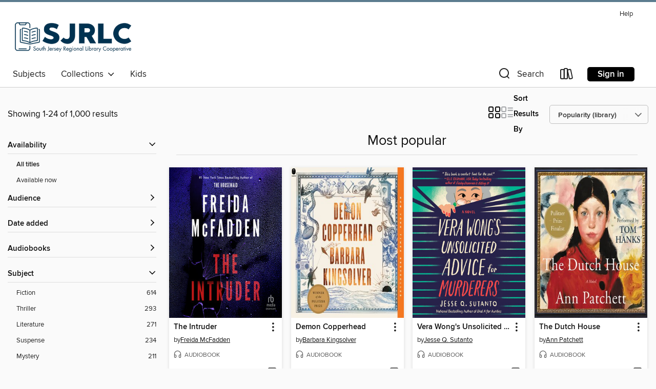

--- FILE ---
content_type: text/html; charset=utf-8
request_url: https://sjrlc.overdrive.com/collection/26437
body_size: 53673
content:
<!DOCTYPE html>
<html lang="en" dir="ltr" class="no-js">
    <head>
        
    
        
            
        
    

    <meta name="twitter:title" property="og:title" content="South Jersey Regional Library Cooperative"/>
    <meta name="twitter:description" property="og:description" content="See the &quot;Most popular&quot; collection from South Jersey Regional Library Cooperative."/>
    <meta name="twitter:image" property="og:image" content="https://thunder.cdn.overdrive.com/logo-resized/994?1706815898"/>
    <meta property="og:url" content="/collection/26437"/>
    <meta name="twitter:card" content="summary" />
    <meta property="og:site_name" content="South Jersey Regional Library Cooperative" />
    <meta name="twitter:site" content="@OverDriveLibs" />
    <meta property="og:locale" content="en" />
    <meta name="description" content="See the &quot;Most popular&quot; collection from South Jersey Regional Library Cooperative." />

        <meta http-equiv="X-UA-Compatible" content="IE=edge,chrome=1">
<meta name="viewport" content="width=device-width, initial-scale=1.0 user-scalable=1">





    
        
        
            
        

        <title>Most popular - South Jersey Regional Library Cooperative - OverDrive</title>
    


<link rel='shortcut icon' type='image/x-icon' href='https://lightning.od-cdn.com/static/img/favicon.bb86d660d3929b5c0c65389d6a8e8aba.ico' />


    
        <meta name="twitter:title" property="og:title" content="South Jersey Regional Library Cooperative"/>
        <meta name="twitter:description" property="og:description" content="Browse, borrow, and enjoy titles from the South Jersey Regional Library Cooperative digital collection."/>
        <meta name="twitter:image" property="og:image" content="https://thunder.cdn.overdrive.com/logo-resized/994?1706815898"/>
        <meta property="og:url" content="/collection/26437"/>
        <meta name="twitter:card" content="summary" />
        <meta property="og:site_name" content="South Jersey Regional Library Cooperative" />
        <meta name="twitter:site" content="@OverDriveLibs" />
        <meta property="og:locale" content="en" />
        
    
<!-- iOS smart app banner -->
    <meta name="apple-itunes-app" content="app-id=1076402606" />
    <!-- Google Play app banner -->
    <link rel="manifest" href="https://lightning.od-cdn.com/static/manifest.ed71e3d923d287cd1dce64ae0d3cc8b8.json">
    <meta name="google-play-app" content="app-id=com.overdrive.mobile.android.libby" />
    <!-- Windows Store app banner -->
    <meta name="msApplication-ID" content="2FA138F6.LibbybyOverDrive" />
    <meta name="msApplication-PackageFamilyName" content="2FA138F6.LibbybyOverDrive_daecb9042jmvt" />


        <link rel="stylesheet" type="text/css" href="https://lightning.od-cdn.com/static/vendor.bundle.min.5eabf64aeb625aca9acda7ccc8bb0256.css" onerror="cdnError(this)" />
        <link rel="stylesheet" type="text/css" href="https://lightning.od-cdn.com/static/app.bundle.min.4745c796acbdf898c17680b64a0334c9.css" onerror="cdnError(this)" />
        <link rel='shortcut icon' type='image/x-icon' href='https://lightning.od-cdn.com/static/img/favicon.bb86d660d3929b5c0c65389d6a8e8aba.ico' />

        
    <link rel="stylesheet" type="text/css" href="https://lightning.od-cdn.com/static/faceted-media.min.4cf2f9699e20c37ba2839a67bcf88d4d.css" />


        

<link rel="stylesheet" type="text/css" href="/assets/v3/css/45b2cd3100fbdebbdb6e3d5fa7e06ec7/colors.css?primary=%23003250&primaryR=0&primaryG=50&primaryB=80&primaryFontColor=%23fff&secondary=%235c7c8f&secondaryR=92&secondaryG=124&secondaryB=143&secondaryFontColor=%23fff&bannerIsSecondaryColor=false&defaultColor=%23222">

        <script>
    window.OverDrive = window.OverDrive || {};
    window.OverDrive.colors = {};
    window.OverDrive.colors.primary = "#003250";
    window.OverDrive.colors.secondary = "#5c7c8f";
    window.OverDrive.tenant = 110;
    window.OverDrive.libraryName = "South Jersey Regional Library Cooperative";
    window.OverDrive.advantageKey = "";
    window.OverDrive.libraryKey = "sjrlc";
    window.OverDrive.accountIds = [-1];
    window.OverDrive.parentAccountKey = "sjrlc";
    window.OverDrive.allFeatures = "";
    window.OverDrive.libraryConfigurations = {"autocomplete":{"enabled":true},"content-holds":{"enabled":true},"getACard":{"enabled":false},"backToMainCollectionLink":{"enabled":true},"promoteLibby":{"enabled":true},"switchToLibby":{"enabled":true},"disableOdAppAccess":{"enabled":true},"bannerIsSecondaryColor":{"enabled":false},"lexileScores":{"enabled":true},"atosLevels":{"enabled":true},"gradeLevels":{"enabled":true},"interestLevels":{"enabled":true},"readingHistory":{"enabled":true},"reciprocalLending":{"enabled":true},"OzoneAuthentication":{"enabled":true},"Notifications":{"enabled":true},"kindleFooter":{"enabled":true},"kindleNav":{"enabled":true},"kindleLoanFormatLimit":{"enabled":true},"kindleSearchOffer":{"enabled":true},"kindleLoanOffer":{"enabled":true},"sampleOnlyMode":{},"luckyDayMenuLink":{"enabled":false},"disableWishlist":{"enabled":false},"simplifiedNavigationBar":{"enabled":false},"geo-idc":{"enabled":false},"libby-footer-promo":{"enabled":false}};
    window.OverDrive.mediaItems = {"791128":{"reserveId":"02faa733-5f26-4039-96fa-7de7ee74c43b","subjects":[{"id":"43","name":"Juvenile Fiction"}],"bisacCodes":["YAF001000","YAF019000"],"bisac":[{"code":"YAF001000","description":"Young Adult Fiction / Action & Adventure / General "},{"code":"YAF019000","description":"Young Adult Fiction / Fantasy / General "}],"levels":[{"value":"5.5","id":"atos","name":"ATOS"},{"value":"880","id":"lexile","name":"Lexile Score"},{"value":"4-8(MG)","id":"interest-level","name":"Interest Level"},{"low":"400","high":"500","value":"4-5","id":"reading-level","name":"Reading Level"}],"creators":[{"id":218800,"name":"J. K. Rowling","role":"Author","sortName":"Rowling, J. K."},{"id":376160,"name":"Jim Dale","role":"Narrator","sortName":"Dale, Jim"},{"id":2065787,"name":"Olly Moss","role":"Other","sortName":"Moss, Olly"}],"languages":[{"id":"en","name":"English"}],"isBundledChild":false,"ratings":{"maturityLevel":{"id":"juvenile","name":"Juvenile"},"naughtyScore":{"id":"Juvenile","name":"Juvenile"}},"constraints":{"isDisneyEulaRequired":false},"reviewCounts":{"premium":4,"publisherSupplier":1},"isAvailable":true,"isPreReleaseTitle":false,"estimatedReleaseDate":"2015-11-20T05:00:00Z","sample":{"href":"https://samples.overdrive.com/?crid=02FAA733-5F26-4039-96FA-7DE7EE74C43B&.epub-sample.overdrive.com"},"publisher":{"id":"188897","name":"Pottermore Publishing"},"series":"Harry Potter","description":"<p>Jim Dale's Grammy Award-winning performance of J.K. Rowling's iconic stories is a listening adventure for the whole family.<br><i>Turning the envelope over, his hand trembling, Harry saw a purple wax seal bearing a coat of arms; a lion, an...","availableCopies":44,"ownedCopies":49,"luckyDayAvailableCopies":0,"luckyDayOwnedCopies":0,"holdsCount":0,"holdsRatio":0,"estimatedWaitDays":1,"isFastlane":false,"availabilityType":"normal","isRecommendableToLibrary":true,"isOwned":true,"isHoldable":true,"isAdvantageFiltered":false,"visitorEligible":false,"juvenileEligible":false,"youngAdultEligible":false,"contentAccessLevels":0,"classifications":{},"type":{"id":"audiobook","name":"Audiobook"},"covers":{"cover150Wide":{"href":"https://img2.od-cdn.com/ImageType-150/3450-1/{02FAA733-5F26-4039-96FA-7DE7EE74C43B}IMG150.JPG","height":200,"width":150,"primaryColor":{"hex":"#BCE5FB","rgb":{"red":188,"green":229,"blue":251}},"isPlaceholderImage":false},"cover300Wide":{"href":"https://img3.od-cdn.com/ImageType-400/3450-1/{02FAA733-5F26-4039-96FA-7DE7EE74C43B}IMG400.JPG","height":400,"width":300,"primaryColor":{"hex":"#C5E0FD","rgb":{"red":197,"green":224,"blue":253}},"isPlaceholderImage":false},"cover510Wide":{"href":"https://img1.od-cdn.com/ImageType-100/3450-1/{02FAA733-5F26-4039-96FA-7DE7EE74C43B}IMG100.JPG","height":680,"width":510,"primaryColor":{"hex":"#BFDFF8","rgb":{"red":191,"green":223,"blue":248}},"isPlaceholderImage":false}},"id":"791128","firstCreatorName":"J. K. Rowling","firstCreatorId":218800,"firstCreatorSortName":"Rowling, J. K.","title":"Harry Potter and the Sorcerer's Stone","sortTitle":"Harry Potter and the Sorcerers Stone","starRating":4.7,"starRatingCount":23185,"edition":"Unabridged","publishDate":"2015-11-20T00:00:00Z","publishDateText":"11/20/2015","formats":[{"identifiers":[{"type":"ISBN","value":"9781781102633"},{"type":"8","value":"pottermore_audio#9781781102633"}],"rights":[],"fileSize":239192395,"onSaleDateUtc":"2015-11-20T05:00:00+00:00","duration":"08:18:19","hasAudioSynchronizedText":false,"isBundleParent":false,"isbn":"9781781102633","bundledContent":[],"sample":{"href":"https://samples.overdrive.com/?crid=02FAA733-5F26-4039-96FA-7DE7EE74C43B&.epub-sample.overdrive.com"},"fulfillmentType":"bifocal","id":"audiobook-overdrive","name":"OverDrive Listen audiobook"},{"identifiers":[{"type":"ISBN","value":"9781781102633"},{"type":"8","value":"pottermore_audio#9781781102633"}],"rights":[],"fileSize":239222924,"onSaleDateUtc":"2015-11-20T05:00:00+00:00","partCount":8,"duration":"08:23:15","hasAudioSynchronizedText":false,"isBundleParent":false,"isbn":"9781781102633","bundledContent":[],"sample":{"href":"https://excerpts.cdn.overdrive.com/FormatType-425/3450-1/791128-HarryPotterAndTheSorcerer'sStone.mp3"},"fulfillmentType":"odm","id":"audiobook-mp3","name":"MP3 audiobook"}],"publisherAccount":{"id":"9532","name":"Pottermore"},"detailedSeries":{"seriesId":1890760,"seriesName":"Harry Potter","readingOrder":"1","rank":3}},"2097034":{"reserveId":"59b535e0-213a-4587-8e65-8e2c28ea8c2e","subjects":[{"id":"26","name":"Fiction"},{"id":"49","name":"Literature"},{"id":"115","name":"Historical Fiction"}],"bisacCodes":["FIC014050","FIC044000"],"bisac":[{"code":"FIC014050","description":"FICTION / Historical / 20th Century / World War II & Holocaust"},{"code":"FIC044000","description":"Fiction / Contemporary Women"}],"levels":[{"value":"740","id":"lexile","name":"Lexile Score"},{"low":"300","high":"400","value":"3-4","id":"reading-level","name":"Reading Level"}],"creators":[{"id":26679,"name":"Kristin Hannah","role":"Author","sortName":"Hannah, Kristin"},{"id":604987,"name":"Polly Stone","role":"Narrator","sortName":"Stone, Polly"}],"languages":[{"id":"en","name":"English"}],"isBundledChild":false,"ratings":{"maturityLevel":{"id":"generalcontent","name":"General content"},"naughtyScore":{"id":"GeneralContent","name":"General content"}},"constraints":{"isDisneyEulaRequired":false},"reviewCounts":{"premium":6,"publisherSupplier":0},"awards":[{"id":18,"description":"Audie Award","source":"Audio Publishers Association"},{"id":75,"description":"Audie Award Nominee","source":"Audio Publishers Association"},{"id":97,"description":"The New York Times Best Seller List","source":"The New York Times"}],"isAvailable":false,"isPreReleaseTitle":false,"estimatedReleaseDate":"2015-02-03T05:00:00Z","sample":{"href":"https://samples.overdrive.com/?crid=59B535E0-213A-4587-8E65-8E2C28EA8C2E&.epub-sample.overdrive.com"},"publisher":{"id":"2166","name":"Macmillan Audio"},"subtitle":"A Novel","description":"<p><b>A REESE'S BOOK CLUB PICK<br></b><b><br>A #1<i> New York Times</i> bestseller, <i>Wall Street Journal</i> Best Book of the Year, and soon to be a major motion picture, this unforgettable novel of love and strength in the face of war has...","availableCopies":0,"ownedCopies":24,"luckyDayAvailableCopies":0,"luckyDayOwnedCopies":0,"holdsCount":6,"holdsRatio":1,"estimatedWaitDays":6,"isFastlane":true,"availabilityType":"normal","isRecommendableToLibrary":true,"isOwned":true,"isHoldable":true,"isAdvantageFiltered":false,"visitorEligible":false,"juvenileEligible":false,"youngAdultEligible":false,"contentAccessLevels":0,"classifications":{},"type":{"id":"audiobook","name":"Audiobook"},"covers":{"cover150Wide":{"href":"https://img3.od-cdn.com/ImageType-150/1493-1/{59B535E0-213A-4587-8E65-8E2C28EA8C2E}IMG150.JPG","height":200,"width":150,"primaryColor":{"hex":"#214253","rgb":{"red":33,"green":66,"blue":83}},"isPlaceholderImage":false},"cover300Wide":{"href":"https://img3.od-cdn.com/ImageType-400/1493-1/{59B535E0-213A-4587-8E65-8E2C28EA8C2E}IMG400.JPG","height":400,"width":300,"primaryColor":{"hex":"#1F4051","rgb":{"red":31,"green":64,"blue":81}},"isPlaceholderImage":false},"cover510Wide":{"href":"https://img3.od-cdn.com/ImageType-100/1493-1/{59B535E0-213A-4587-8E65-8E2C28EA8C2E}IMG100.JPG","height":680,"width":510,"primaryColor":{"hex":"#1E4252","rgb":{"red":30,"green":66,"blue":82}},"isPlaceholderImage":false}},"id":"2097034","firstCreatorName":"Kristin Hannah","firstCreatorId":26679,"firstCreatorSortName":"Hannah, Kristin","title":"The Nightingale","sortTitle":"Nightingale A Novel","starRating":4.5,"starRatingCount":7759,"edition":"Unabridged","publishDate":"2015-02-03T00:00:00Z","publishDateText":"02/03/2015","formats":[{"identifiers":[{"type":"ISBN","value":"9781427252388"},{"type":"8","value":"macmillan_audio#9781427252388"}],"rights":[],"fileSize":507788843,"onSaleDateUtc":"2015-02-03T05:00:00+00:00","duration":"17:37:53","hasAudioSynchronizedText":false,"isBundleParent":false,"isbn":"9781427252388","bundledContent":[],"sample":{"href":"https://samples.overdrive.com/?crid=59B535E0-213A-4587-8E65-8E2C28EA8C2E&.epub-sample.overdrive.com"},"fulfillmentType":"bifocal","id":"audiobook-overdrive","name":"OverDrive Listen audiobook"},{"identifiers":[{"type":"ISBN","value":"9781427252388"},{"type":"8","value":"macmillan_audio#9781427252388"}],"rights":[],"fileSize":507852186,"onSaleDateUtc":"2015-02-03T05:00:00+00:00","partCount":17,"duration":"17:42:44","hasAudioSynchronizedText":false,"isBundleParent":false,"isbn":"9781427252388","bundledContent":[],"sample":{"href":"https://excerpts.cdn.overdrive.com/FormatType-425/1493-1/2097034-TheNightingale.mp3"},"fulfillmentType":"odm","id":"audiobook-mp3","name":"MP3 audiobook"}],"publisherAccount":{"id":"3606","name":"Macmillan Audio"}},"2475344":{"reserveId":"cae33633-b80b-4017-8c75-c9d465ff793f","subjects":[{"id":"7","name":"Biography & Autobiography"},{"id":"83","name":"Sociology"},{"id":"111","name":"Nonfiction"}],"bisacCodes":["BIO026000","SOC026020","SOC045000"],"bisac":[{"code":"BIO026000","description":"BIOGRAPHY & AUTOBIOGRAPHY / Memoirs"},{"code":"SOC026020","description":"Social Science / Sociology / Rural"},{"code":"SOC045000","description":"Social Science / Poverty & Homelessness"}],"levels":[],"creators":[{"id":1022015,"name":"J. D. Vance","role":"Author","sortName":"Vance, J. D."},{"id":1022015,"name":"J. D. Vance","role":"Narrator","sortName":"Vance, J. D."}],"languages":[{"id":"en","name":"English"}],"imprint":{"id":"195219","name":"Harper"},"isBundledChild":false,"ratings":{"maturityLevel":{"id":"generalcontent","name":"General content"},"naughtyScore":{"id":"GeneralContent","name":"General content"}},"constraints":{"isDisneyEulaRequired":false},"reviewCounts":{"premium":4,"publisherSupplier":0},"awards":[{"id":18,"description":"Audie Award","source":"Audio Publishers Association"}],"isAvailable":true,"isPreReleaseTitle":false,"estimatedReleaseDate":"2016-06-28T04:00:00Z","sample":{"href":"https://samples.overdrive.com/?crid=cae33633-b80b-4017-8c75-c9d465ff793f&.epub-sample.overdrive.com"},"publisher":{"id":"582","name":"HarperCollins"},"subtitle":"A Memoir of a Family and Culture in Crisis","description":"<p><strong>Hillbilly Elegy recounts J.D. Vance's powerful origin story...</strong></p><p><strong>From a former marine and Yale Law School graduate now serving as a U.S. Senator from Ohio and the Republican Vice Presidential candidate for the 2024...","availableCopies":7,"ownedCopies":9,"luckyDayAvailableCopies":0,"luckyDayOwnedCopies":0,"holdsCount":0,"holdsRatio":0,"estimatedWaitDays":2,"isFastlane":true,"availabilityType":"normal","isRecommendableToLibrary":true,"isOwned":true,"isHoldable":true,"isAdvantageFiltered":false,"visitorEligible":false,"juvenileEligible":false,"youngAdultEligible":false,"contentAccessLevels":0,"classifications":{},"type":{"id":"audiobook","name":"Audiobook"},"covers":{"cover150Wide":{"href":"https://img1.od-cdn.com/ImageType-150/0293-1/CAE/336/33/{CAE33633-B80B-4017-8C75-C9D465FF793F}Img150.jpg","height":200,"width":150,"primaryColor":{"hex":"#BBBEC3","rgb":{"red":187,"green":190,"blue":195}},"isPlaceholderImage":false},"cover300Wide":{"href":"https://img1.od-cdn.com/ImageType-400/0293-1/CAE/336/33/{CAE33633-B80B-4017-8C75-C9D465FF793F}Img400.jpg","height":400,"width":300,"primaryColor":{"hex":"#BCBFC4","rgb":{"red":188,"green":191,"blue":196}},"isPlaceholderImage":false},"cover510Wide":{"href":"https://img3.od-cdn.com/ImageType-100/0293-1/{CAE33633-B80B-4017-8C75-C9D465FF793F}Img100.jpg","height":680,"width":510,"primaryColor":{"hex":"#BCC0C3","rgb":{"red":188,"green":192,"blue":195}},"isPlaceholderImage":false}},"id":"2475344","firstCreatorName":"J. D. Vance","firstCreatorId":1022015,"firstCreatorSortName":"Vance, J. D.","title":"Hillbilly Elegy","sortTitle":"Hillbilly Elegy A Memoir of a Family and Culture in Crisis","starRating":3.9,"starRatingCount":5024,"edition":"Unabridged","publishDate":"2016-06-28T00:00:00Z","publishDateText":"06/28/2016","formats":[{"identifiers":[{"type":"ISBN","value":"9780062477521"}],"rights":[],"fileSize":196622207,"onSaleDateUtc":"2016-06-28T04:00:00+00:00","duration":"06:49:37","hasAudioSynchronizedText":false,"isBundleParent":false,"isbn":"9780062477521","bundledContent":[],"sample":{"href":"https://samples.overdrive.com/?crid=cae33633-b80b-4017-8c75-c9d465ff793f&.epub-sample.overdrive.com"},"fulfillmentType":"bifocal","id":"audiobook-overdrive","name":"OverDrive Listen audiobook"},{"identifiers":[{"type":"ISBN","value":"9780062477521"}],"rights":[],"fileSize":196928772,"onSaleDateUtc":"2016-06-28T04:00:00+00:00","partCount":7,"duration":"06:49:35","hasAudioSynchronizedText":false,"isBundleParent":false,"isbn":"9780062477521","bundledContent":[],"sample":{"href":"https://excerpts.cdn.overdrive.com/FormatType-425/0293-1/2475344-HillbillyElegy.mp3"},"fulfillmentType":"odm","id":"audiobook-mp3","name":"MP3 audiobook"}],"publisherAccount":{"id":"436","name":"HarperCollins Publishers Inc."}},"2985698":{"reserveId":"6a0b0adf-a1f6-4962-a37c-0540836be178","subjects":[{"id":"26","name":"Fiction"},{"id":"49","name":"Literature"},{"id":"115","name":"Historical Fiction"}],"bisacCodes":["FIC014000","FIC019000","FIC044000"],"bisac":[{"code":"FIC014000","description":"FICTION / Historical / General"},{"code":"FIC019000","description":"Fiction / Literary"},{"code":"FIC044000","description":"Fiction / Contemporary Women"}],"levels":[{"value":"5.1","id":"atos","name":"ATOS"},{"value":"760","id":"lexile","name":"Lexile Score"},{"value":"9-12(UG)","id":"interest-level","name":"Interest Level"},{"low":"300","high":"400","value":"3-4","id":"reading-level","name":"Reading Level"}],"creators":[{"id":219522,"name":"Lisa Wingate","role":"Author","sortName":"Wingate, Lisa"},{"id":516574,"name":"Emily Rankin","role":"Narrator","sortName":"Rankin, Emily"},{"id":204374,"name":"Catherine Taber","role":"Narrator","sortName":"Taber, Catherine"}],"languages":[{"id":"en","name":"English"}],"imprint":{"id":"61758","name":"Random House Audio"},"isBundledChild":false,"ratings":{"maturityLevel":{"id":"generalcontent","name":"General content"},"naughtyScore":{"id":"GeneralContent","name":"General content"}},"constraints":{"isDisneyEulaRequired":false},"reviewCounts":{"premium":3,"publisherSupplier":0},"isAvailable":true,"isPreReleaseTitle":false,"estimatedReleaseDate":"2017-06-06T04:00:00Z","sample":{"href":"https://samples.overdrive.com/?crid=6a0b0adf-a1f6-4962-a37c-0540836be178&.epub-sample.overdrive.com"},"publisher":{"id":"1686","name":"Books on Tape"},"subtitle":"A Novel","description":"<b><b>THE BLOCKBUSTER HIT&mdash;Over two million copies sold! A <i>New York Times</i>, <i>USA Today,</i> <i>Wall Street Journal,</i> and <i>Publishers Weekly</i> Bestseller<br>&ldquo;Poignant, engrossing.&rdquo;&mdash;<i>People</i> &bull;...","availableCopies":16,"ownedCopies":22,"luckyDayAvailableCopies":0,"luckyDayOwnedCopies":0,"holdsCount":0,"holdsRatio":0,"estimatedWaitDays":1,"isFastlane":true,"availabilityType":"normal","isRecommendableToLibrary":true,"isOwned":true,"isHoldable":true,"isAdvantageFiltered":false,"visitorEligible":false,"juvenileEligible":false,"youngAdultEligible":false,"contentAccessLevels":0,"classifications":{},"type":{"id":"audiobook","name":"Audiobook"},"covers":{"cover150Wide":{"href":"https://img2.od-cdn.com/ImageType-150/1191-1/6A0/B0A/DF/{6A0B0ADF-A1F6-4962-A37C-0540836BE178}Img150.jpg","height":200,"width":150,"primaryColor":{"hex":"#B59C97","rgb":{"red":181,"green":156,"blue":151}},"isPlaceholderImage":false},"cover300Wide":{"href":"https://img1.od-cdn.com/ImageType-400/1191-1/6A0/B0A/DF/{6A0B0ADF-A1F6-4962-A37C-0540836BE178}Img400.jpg","height":400,"width":300,"primaryColor":{"hex":"#A09496","rgb":{"red":160,"green":148,"blue":150}},"isPlaceholderImage":false},"cover510Wide":{"href":"https://img1.od-cdn.com/ImageType-100/1191-1/{6A0B0ADF-A1F6-4962-A37C-0540836BE178}Img100.jpg","height":680,"width":510,"primaryColor":{"hex":"#9E908F","rgb":{"red":158,"green":144,"blue":143}},"isPlaceholderImage":false}},"id":"2985698","firstCreatorName":"Lisa Wingate","firstCreatorId":219522,"firstCreatorSortName":"Wingate, Lisa","title":"Before We Were Yours","sortTitle":"Before We Were Yours A Novel","starRating":4.4,"starRatingCount":5390,"edition":"Unabridged","publishDate":"2017-06-06T00:00:00Z","publishDateText":"06/06/2017","formats":[{"identifiers":[{"type":"ISBN","value":"9781524780685"},{"type":"8","value":"penguinrandomhouse_audio#9781524780685"},{"type":"LibraryISBN","value":"9781524780692"}],"rights":[],"fileSize":417290861,"onSaleDateUtc":"2017-06-06T04:00:00+00:00","duration":"14:29:21","hasAudioSynchronizedText":false,"isBundleParent":false,"isbn":"9781524780692","bundledContent":[],"sample":{"href":"https://samples.overdrive.com/?crid=6a0b0adf-a1f6-4962-a37c-0540836be178&.epub-sample.overdrive.com"},"fulfillmentType":"bifocal","id":"audiobook-overdrive","name":"OverDrive Listen audiobook"},{"identifiers":[{"type":"ISBN","value":"9781524780685"},{"type":"8","value":"penguinrandomhouse_audio#9781524780685"},{"type":"LibraryISBN","value":"9781524780692"}],"rights":[],"fileSize":417348300,"onSaleDateUtc":"2017-06-06T04:00:00+00:00","partCount":12,"duration":"14:34:23","hasAudioSynchronizedText":false,"isBundleParent":false,"isbn":"9781524780692","bundledContent":[],"sample":{"href":"https://excerpts.cdn.overdrive.com/FormatType-425/1191-1/2985698-BeforeWeWereYours.mp3"},"fulfillmentType":"odm","id":"audiobook-mp3","name":"MP3 audiobook"}],"publisherAccount":{"id":"2792","name":"Books on Tape"}},"3070360":{"reserveId":"fea7b735-f529-4b24-9130-3d2c12aa7155","subjects":[{"id":"26","name":"Fiction"},{"id":"49","name":"Literature"},{"id":"57","name":"Mystery"},{"id":"115","name":"Historical Fiction"}],"bisacCodes":["FIC014000","FIC019000","FIC022000"],"bisac":[{"code":"FIC014000","description":"FICTION / Historical / General"},{"code":"FIC019000","description":"Fiction / Literary"},{"code":"FIC022000","description":"Fiction / Mystery & Detective / General"}],"levels":[],"creators":[{"id":1084603,"name":"Fiona Davis","role":"Author","sortName":"Davis, Fiona"},{"id":170756,"name":"Saskia Maarleveld","role":"Narrator","sortName":"Maarleveld, Saskia"},{"id":583235,"name":"Brittany Pressley","role":"Narrator","sortName":"Pressley, Brittany"}],"languages":[{"id":"en","name":"English"}],"imprint":{"id":"66640","name":"Penguin Audio"},"isBundledChild":false,"ratings":{"maturityLevel":{"id":"generalcontent","name":"General content"},"naughtyScore":{"id":"GeneralContent","name":"General content"}},"constraints":{"isDisneyEulaRequired":false},"reviewCounts":{"premium":2,"publisherSupplier":0},"isAvailable":true,"isPreReleaseTitle":false,"estimatedReleaseDate":"2017-08-01T04:00:00Z","sample":{"href":"https://samples.overdrive.com/?crid=fea7b735-f529-4b24-9130-3d2c12aa7155&.epub-sample.overdrive.com"},"publisher":{"id":"1686","name":"Books on Tape"},"subtitle":"A Novel","description":"<b>From the <i>New York Times </i>bestselling&#160;author of&#160;<i>The Lions of Fifth Avenue</i>&#160;comes&#160;the compelling national bestselling novel about the thin lines between love and loss, success and ruin, passion and madness, all...","availableCopies":11,"ownedCopies":14,"luckyDayAvailableCopies":0,"luckyDayOwnedCopies":0,"holdsCount":0,"holdsRatio":0,"estimatedWaitDays":2,"isFastlane":true,"availabilityType":"normal","isRecommendableToLibrary":true,"isOwned":true,"isHoldable":true,"isAdvantageFiltered":false,"visitorEligible":false,"juvenileEligible":false,"youngAdultEligible":false,"contentAccessLevels":0,"classifications":{},"type":{"id":"audiobook","name":"Audiobook"},"covers":{"cover150Wide":{"href":"https://img2.od-cdn.com/ImageType-150/1191-1/FEA/7B7/35/{FEA7B735-F529-4B24-9130-3D2C12AA7155}Img150.jpg","height":200,"width":150,"primaryColor":{"hex":"#DCD8CC","rgb":{"red":220,"green":216,"blue":204}},"isPlaceholderImage":false},"cover300Wide":{"href":"https://img2.od-cdn.com/ImageType-400/1191-1/FEA/7B7/35/{FEA7B735-F529-4B24-9130-3D2C12AA7155}Img400.jpg","height":400,"width":300,"primaryColor":{"hex":"#DCD8CC","rgb":{"red":220,"green":216,"blue":204}},"isPlaceholderImage":false},"cover510Wide":{"href":"https://img1.od-cdn.com/ImageType-100/1191-1/{FEA7B735-F529-4B24-9130-3D2C12AA7155}Img100.jpg","height":680,"width":510,"primaryColor":{"hex":"#DCD8CC","rgb":{"red":220,"green":216,"blue":204}},"isPlaceholderImage":false}},"id":"3070360","firstCreatorName":"Fiona Davis","firstCreatorId":1084603,"firstCreatorSortName":"Davis, Fiona","title":"The Address","sortTitle":"Address A Novel","starRating":4,"starRatingCount":1265,"edition":"Unabridged","publishDate":"2017-08-01T00:00:00Z","publishDateText":"08/01/2017","formats":[{"identifiers":[{"type":"ISBN","value":"9780525499596"},{"type":"8","value":"penguinrandomhouse_audio#9780525499596"},{"type":"LibraryISBN","value":"9780525499602"}],"rights":[],"fileSize":337193583,"onSaleDateUtc":"2017-08-01T04:00:00+00:00","duration":"11:42:29","hasAudioSynchronizedText":false,"isBundleParent":false,"isbn":"9780525499602","bundledContent":[],"sample":{"href":"https://samples.overdrive.com/?crid=fea7b735-f529-4b24-9130-3d2c12aa7155&.epub-sample.overdrive.com"},"fulfillmentType":"bifocal","id":"audiobook-overdrive","name":"OverDrive Listen audiobook"},{"identifiers":[{"type":"ISBN","value":"9780525499596"},{"type":"8","value":"penguinrandomhouse_audio#9780525499596"},{"type":"LibraryISBN","value":"9780525499602"}],"rights":[],"fileSize":337238758,"onSaleDateUtc":"2017-08-01T04:00:00+00:00","partCount":10,"duration":"11:47:32","hasAudioSynchronizedText":false,"isBundleParent":false,"isbn":"9780525499602","bundledContent":[],"sample":{"href":"https://excerpts.cdn.overdrive.com/FormatType-425/1191-1/3070360-TheAddress.mp3"},"fulfillmentType":"odm","id":"audiobook-mp3","name":"MP3 audiobook"}],"publisherAccount":{"id":"2792","name":"Books on Tape"}},"4624493":{"reserveId":"28754dbb-4055-4074-9c99-1fdd4836a6fa","subjects":[{"id":"26","name":"Fiction"},{"id":"49","name":"Literature"}],"bisacCodes":["FIC019000","FIC043000","FIC045020"],"bisac":[{"code":"FIC019000","description":"Fiction / Literary"},{"code":"FIC043000","description":"Fiction / Coming of Age"},{"code":"FIC045020","description":"Fiction / Family Life / Siblings"}],"levels":[],"creators":[{"id":472149,"name":"Ann Patchett","role":"Author","sortName":"Patchett, Ann"},{"id":487707,"name":"Tom Hanks","role":"Narrator","sortName":"Hanks, Tom"}],"languages":[{"id":"en","name":"English"}],"imprint":{"id":"195219","name":"Harper"},"isBundledChild":false,"ratings":{"maturityLevel":{"id":"generalcontent","name":"General content"},"naughtyScore":{"id":"GeneralContent","name":"General content"}},"constraints":{"isDisneyEulaRequired":false},"reviewCounts":{"premium":6,"publisherSupplier":0},"awards":[{"id":68,"description":"Pulitzer Prize Finalist","source":"Columbia University"},{"id":75,"description":"Audie Award Nominee","source":"Audio Publishers Association"}],"isAvailable":false,"isPreReleaseTitle":false,"estimatedReleaseDate":"2019-09-24T04:00:00Z","sample":{"href":"https://samples.overdrive.com/?crid=28754dbb-4055-4074-9c99-1fdd4836a6fa&.epub-sample.overdrive.com"},"publisher":{"id":"582","name":"HarperCollins"},"subtitle":"A Novel","description":"<p><strong>Audiobook performed by Tom Hanks</strong></p><p><strong>Pulitzer Prize Finalist | New York Times Bestseller | A Read with Jenna Today Show Book Club Pick |</strong> <strong>A New York Times Book Review Notable Book | TIME Magazine's...","availableCopies":0,"ownedCopies":20,"luckyDayAvailableCopies":0,"luckyDayOwnedCopies":0,"holdsCount":0,"holdsRatio":0,"estimatedWaitDays":1,"isFastlane":true,"availabilityType":"normal","isRecommendableToLibrary":true,"isOwned":true,"isHoldable":true,"isAdvantageFiltered":false,"visitorEligible":false,"juvenileEligible":false,"youngAdultEligible":false,"contentAccessLevels":0,"classifications":{},"type":{"id":"audiobook","name":"Audiobook"},"covers":{"cover150Wide":{"href":"https://img2.od-cdn.com/ImageType-150/0293-1/287/54D/BB/{28754DBB-4055-4074-9C99-1FDD4836A6FA}Img150.jpg","height":200,"width":150,"primaryColor":{"hex":"#2A2E31","rgb":{"red":42,"green":46,"blue":49}},"isPlaceholderImage":false},"cover300Wide":{"href":"https://img2.od-cdn.com/ImageType-400/0293-1/287/54D/BB/{28754DBB-4055-4074-9C99-1FDD4836A6FA}Img400.jpg","height":400,"width":300,"primaryColor":{"hex":"#231E25","rgb":{"red":35,"green":30,"blue":37}},"isPlaceholderImage":false},"cover510Wide":{"href":"https://img3.od-cdn.com/ImageType-100/0293-1/{28754DBB-4055-4074-9C99-1FDD4836A6FA}Img100.jpg","height":680,"width":510,"primaryColor":{"hex":"#241F25","rgb":{"red":36,"green":31,"blue":37}},"isPlaceholderImage":false}},"id":"4624493","firstCreatorName":"Ann Patchett","firstCreatorId":472149,"firstCreatorSortName":"Patchett, Ann","title":"The Dutch House","sortTitle":"Dutch House A Novel","starRating":4.1,"starRatingCount":3594,"edition":"Unabridged","publishDate":"2019-09-24T00:00:00Z","publishDateText":"09/24/2019","formats":[{"identifiers":[{"type":"ISBN","value":"9780062963703"},{"type":"8","value":"harpercollins_audio#9780062963703"}],"rights":[],"fileSize":284691430,"onSaleDateUtc":"2019-09-24T04:00:00+00:00","duration":"09:53:06","hasAudioSynchronizedText":false,"isBundleParent":false,"isbn":"9780062963703","bundledContent":[],"sample":{"href":"https://samples.overdrive.com/?crid=28754dbb-4055-4074-9c99-1fdd4836a6fa&.epub-sample.overdrive.com"},"fulfillmentType":"bifocal","id":"audiobook-overdrive","name":"OverDrive Listen audiobook"},{"identifiers":[{"type":"ISBN","value":"9780062963703"},{"type":"8","value":"harpercollins_audio#9780062963703"}],"rights":[],"fileSize":284722734,"onSaleDateUtc":"2019-09-24T04:00:00+00:00","partCount":9,"duration":"09:56:06","hasAudioSynchronizedText":false,"isBundleParent":false,"isbn":"9780062963703","bundledContent":[],"sample":{"href":"https://excerpts.cdn.overdrive.com/FormatType-425/0293-1/4624493-TheDutchHouse.mp3"},"fulfillmentType":"odm","id":"audiobook-mp3","name":"MP3 audiobook"}],"publisherAccount":{"id":"436","name":"HarperCollins Publishers Inc."}},"4657831":{"reserveId":"b307cc13-8cee-47b5-b574-b91a3ecb3f12","subjects":[{"id":"26","name":"Fiction"},{"id":"57","name":"Mystery"},{"id":"77","name":"Romance"},{"id":"123","name":"Humor (Fiction)"}],"bisacCodes":["FIC016000","FIC022040","FIC027250"],"bisac":[{"code":"FIC016000","description":"Fiction / Humorous / General"},{"code":"FIC022040","description":"Fiction / Mystery & Detective / Women Sleuths"},{"code":"FIC027250","description":"Fiction / Romance / Romantic Comedy"}],"levels":[],"creators":[{"id":439446,"name":"Janet Evanovich","role":"Author","sortName":"Evanovich, Janet"},{"id":493746,"name":"Lorelei King","role":"Narrator","sortName":"King, Lorelei"}],"languages":[{"id":"en","name":"English"}],"imprint":{"id":"66640","name":"Penguin Audio"},"isBundledChild":false,"ratings":{"maturityLevel":{"id":"generalcontent","name":"General content"},"naughtyScore":{"id":"GeneralContent","name":"General content"}},"constraints":{"isDisneyEulaRequired":false},"reviewCounts":{"premium":1,"publisherSupplier":0},"isAvailable":true,"isPreReleaseTitle":false,"estimatedReleaseDate":"2019-11-12T05:00:00Z","sample":{"href":"https://samples.overdrive.com/?crid=b307cc13-8cee-47b5-b574-b91a3ecb3f12&.epub-sample.overdrive.com"},"publisher":{"id":"1686","name":"Books on Tape"},"series":"Stephanie Plum","description":"<b>This isn't just another case. This is family.</b><br><b>How far will Stephanie Plum go to protect the one person who means the most to her? The stakes have never been higher in this #1 <i>New York Times</i> bestseller from Janet...","availableCopies":13,"ownedCopies":13,"luckyDayAvailableCopies":0,"luckyDayOwnedCopies":0,"holdsCount":0,"holdsRatio":0,"estimatedWaitDays":2,"isFastlane":false,"availabilityType":"normal","isRecommendableToLibrary":true,"isOwned":true,"isHoldable":true,"isAdvantageFiltered":false,"visitorEligible":false,"juvenileEligible":false,"youngAdultEligible":false,"contentAccessLevels":0,"classifications":{},"type":{"id":"audiobook","name":"Audiobook"},"covers":{"cover150Wide":{"href":"https://img3.od-cdn.com/ImageType-150/1191-1/B30/7CC/13/{B307CC13-8CEE-47B5-B574-B91A3ECB3F12}Img150.jpg","height":200,"width":150,"primaryColor":{"hex":"#C40A0D","rgb":{"red":196,"green":10,"blue":13}},"isPlaceholderImage":false},"cover300Wide":{"href":"https://img1.od-cdn.com/ImageType-400/1191-1/B30/7CC/13/{B307CC13-8CEE-47B5-B574-B91A3ECB3F12}Img400.jpg","height":400,"width":300,"primaryColor":{"hex":"#C60A08","rgb":{"red":198,"green":10,"blue":8}},"isPlaceholderImage":false},"cover510Wide":{"href":"https://img1.od-cdn.com/ImageType-100/1191-1/{B307CC13-8CEE-47B5-B574-B91A3ECB3F12}Img100.jpg","height":680,"width":510,"primaryColor":{"hex":"#C40B06","rgb":{"red":196,"green":11,"blue":6}},"isPlaceholderImage":false}},"id":"4657831","firstCreatorName":"Janet Evanovich","firstCreatorId":439446,"firstCreatorSortName":"Evanovich, Janet","title":"Twisted Twenty-Six","sortTitle":"Twisted TwentySix","starRating":4.1,"starRatingCount":2039,"edition":"Unabridged","publishDate":"2019-11-12T00:00:00Z","publishDateText":"11/12/2019","formats":[{"identifiers":[{"type":"ISBN","value":"9780525501442"},{"type":"8","value":"penguinrandomhouse_audio#9780525501442"},{"type":"LibraryISBN","value":"9780525501466"}],"rights":[],"fileSize":193686044,"onSaleDateUtc":"2019-11-12T05:00:00+00:00","duration":"06:43:30","hasAudioSynchronizedText":false,"isBundleParent":false,"isbn":"9780525501466","bundledContent":[],"sample":{"href":"https://samples.overdrive.com/?crid=b307cc13-8cee-47b5-b574-b91a3ecb3f12&.epub-sample.overdrive.com"},"fulfillmentType":"bifocal","id":"audiobook-overdrive","name":"OverDrive Listen audiobook"},{"identifiers":[{"type":"ISBN","value":"9780525501442"},{"type":"8","value":"penguinrandomhouse_audio#9780525501442"},{"type":"LibraryISBN","value":"9780525501466"}],"rights":[],"fileSize":193705692,"onSaleDateUtc":"2019-11-12T05:00:00+00:00","partCount":6,"duration":"06:46:30","hasAudioSynchronizedText":false,"isBundleParent":false,"isbn":"9780525501466","bundledContent":[],"sample":{"href":"https://excerpts.cdn.overdrive.com/FormatType-425/1191-1/4657831-TwistedTwenty-Six.mp3"},"fulfillmentType":"odm","id":"audiobook-mp3","name":"MP3 audiobook"}],"publisherAccount":{"id":"2792","name":"Books on Tape"},"detailedSeries":{"seriesId":522691,"seriesName":"Stephanie Plum","readingOrder":"26","rank":223}},"4681636":{"reserveId":"cf95195d-2bb7-4471-93eb-b7084481069e","subjects":[{"id":"26","name":"Fiction"},{"id":"100","name":"Thriller"}],"bisacCodes":["FIC019000","FIC031000","FIC045020"],"bisac":[{"code":"FIC019000","description":"Fiction / Literary"},{"code":"FIC031000","description":"Fiction / Thrillers / General"},{"code":"FIC045020","description":"Fiction / Family Life / Siblings"}],"levels":[],"creators":[{"id":596151,"name":"Liz Moore","role":"Author","sortName":"Moore, Liz"},{"id":546465,"name":"Allyson Ryan","role":"Narrator","sortName":"Ryan, Allyson"}],"languages":[{"id":"en","name":"English"}],"imprint":{"id":"66640","name":"Penguin Audio"},"isBundledChild":false,"ratings":{"maturityLevel":{"id":"generalcontent","name":"General content"},"naughtyScore":{"id":"GeneralContent","name":"General content"}},"constraints":{"isDisneyEulaRequired":false},"reviewCounts":{"premium":5,"publisherSupplier":0},"isAvailable":false,"isPreReleaseTitle":false,"estimatedReleaseDate":"2020-01-07T05:00:00Z","sample":{"href":"https://samples.overdrive.com/?crid=cf95195d-2bb7-4471-93eb-b7084481069e&.epub-sample.overdrive.com"},"publisher":{"id":"1686","name":"Books on Tape"},"description":"<b><b><b>THE INSPIRATION FOR THE PEACOCK TV SERIES STARRING AMANDA SEYFRIED<br>ONE OF BARACK OBAMA'S FAVORITE BOOKS OF THE YEAR&mdash;<b><b><b>BY THE AUTHOR OF <i>THE GOD OF THE WOODS</i></b></b></b><br></b><br>AN INSTANT <i>NEW YORK TIMES</i>...","availableCopies":0,"ownedCopies":11,"luckyDayAvailableCopies":0,"luckyDayOwnedCopies":0,"holdsCount":0,"holdsRatio":0,"estimatedWaitDays":7,"isFastlane":true,"availabilityType":"normal","isRecommendableToLibrary":true,"isOwned":true,"isHoldable":true,"isAdvantageFiltered":false,"visitorEligible":false,"juvenileEligible":false,"youngAdultEligible":false,"contentAccessLevels":0,"classifications":{},"type":{"id":"audiobook","name":"Audiobook"},"covers":{"cover150Wide":{"href":"https://img3.od-cdn.com/ImageType-150/1191-1/CF9/519/5D/{CF95195D-2BB7-4471-93EB-B7084481069E}Img150.jpg","height":200,"width":150,"primaryColor":{"hex":"#000609","rgb":{"red":0,"green":6,"blue":9}},"isPlaceholderImage":false},"cover300Wide":{"href":"https://img2.od-cdn.com/ImageType-400/1191-1/CF9/519/5D/{CF95195D-2BB7-4471-93EB-B7084481069E}Img400.jpg","height":400,"width":300,"primaryColor":{"hex":"#010008","rgb":{"red":1,"green":0,"blue":8}},"isPlaceholderImage":false},"cover510Wide":{"href":"https://img1.od-cdn.com/ImageType-100/1191-1/{CF95195D-2BB7-4471-93EB-B7084481069E}Img100.jpg","height":680,"width":510,"primaryColor":{"hex":"#010103","rgb":{"red":1,"green":1,"blue":3}},"isPlaceholderImage":false}},"id":"4681636","firstCreatorName":"Liz Moore","firstCreatorId":596151,"firstCreatorSortName":"Moore, Liz","title":"Long Bright River","sortTitle":"Long Bright River","starRating":3.6,"starRatingCount":865,"edition":"Unabridged","publishDate":"2020-01-07T00:00:00Z","publishDateText":"01/07/2020","formats":[{"identifiers":[{"type":"ISBN","value":"9780593146897"},{"type":"8","value":"penguinrandomhouse_audio#9780593146897"},{"type":"LibraryISBN","value":"9780593146910"}],"rights":[],"fileSize":383984739,"onSaleDateUtc":"2020-01-07T05:00:00+00:00","duration":"13:19:58","hasAudioSynchronizedText":false,"isBundleParent":false,"isbn":"9780593146910","bundledContent":[],"sample":{"href":"https://samples.overdrive.com/?crid=cf95195d-2bb7-4471-93eb-b7084481069e&.epub-sample.overdrive.com"},"fulfillmentType":"bifocal","id":"audiobook-overdrive","name":"OverDrive Listen audiobook"},{"identifiers":[{"type":"ISBN","value":"9780593146897"},{"type":"8","value":"penguinrandomhouse_audio#9780593146897"},{"type":"LibraryISBN","value":"9780593146910"}],"rights":[],"fileSize":384040652,"onSaleDateUtc":"2020-01-07T05:00:00+00:00","partCount":11,"duration":"13:26:59","hasAudioSynchronizedText":false,"isBundleParent":false,"isbn":"9780593146910","bundledContent":[],"sample":{"href":"https://excerpts.cdn.overdrive.com/FormatType-425/1191-1/4681636-LongBrightRiver.mp3"},"fulfillmentType":"odm","id":"audiobook-mp3","name":"MP3 audiobook"}],"publisherAccount":{"id":"2792","name":"Books on Tape"}},"6140394":{"reserveId":"9d7c61ec-2973-40e6-b82c-acc5f151a770","subjects":[{"id":"26","name":"Fiction"},{"id":"57","name":"Mystery"},{"id":"86","name":"Suspense"},{"id":"100","name":"Thriller"}],"bisacCodes":["FIC022000","FIC030000","FIC050000"],"bisac":[{"code":"FIC022000","description":"Fiction / Mystery & Detective / General"},{"code":"FIC030000","description":"Fiction / Thrillers / Suspense"},{"code":"FIC050000","description":"Fiction / Crime"}],"levels":[],"creators":[{"id":424345,"name":"Catherine Ryan Howard","role":"Author","sortName":"Howard, Catherine Ryan"},{"id":1104288,"name":"Alana Kerr Collins","role":"Narrator","sortName":"Kerr Collins, Alana"}],"languages":[{"id":"en","name":"English"}],"isBundledChild":false,"ratings":{"maturityLevel":{"id":"generalcontent","name":"General content"},"naughtyScore":{"id":"GeneralContent","name":"General content"}},"constraints":{"isDisneyEulaRequired":false},"reviewCounts":{"premium":4,"publisherSupplier":0},"isAvailable":true,"isPreReleaseTitle":false,"estimatedReleaseDate":"2021-08-17T04:00:00Z","sample":{"href":"https://samples.overdrive.com/?crid=9d7c61ec-2973-40e6-b82c-acc5f151a770&.epub-sample.overdrive.com"},"publisher":{"id":"121637","name":"Blackstone Publishing"},"description":"<p><strong>SOON TO BE STREAMING ON PRIME VIDEO, STARRING DOVE CAMERON AND AVAN JOGIA</strong></p><p><strong>\"Bloody good.\" &#8212;The New York Times</strong></p><p><strong>\"Timely, surprising, emotionally alive, this is about as good as suspense...","availableCopies":1,"ownedCopies":4,"luckyDayAvailableCopies":0,"luckyDayOwnedCopies":0,"holdsCount":0,"holdsRatio":0,"estimatedWaitDays":14,"isFastlane":true,"availabilityType":"normal","isRecommendableToLibrary":true,"isOwned":true,"isHoldable":true,"isAdvantageFiltered":false,"visitorEligible":false,"juvenileEligible":false,"youngAdultEligible":false,"contentAccessLevels":0,"classifications":{},"type":{"id":"audiobook","name":"Audiobook"},"covers":{"cover150Wide":{"href":"https://img2.od-cdn.com/ImageType-150/0887-1/9D7/C61/EC/{9D7C61EC-2973-40E6-B82C-ACC5F151A770}Img150.jpg","height":200,"width":150,"primaryColor":{"hex":"#050D20","rgb":{"red":5,"green":13,"blue":32}},"isPlaceholderImage":false},"cover300Wide":{"href":"https://img3.od-cdn.com/ImageType-400/0887-1/9D7/C61/EC/{9D7C61EC-2973-40E6-B82C-ACC5F151A770}Img400.jpg","height":400,"width":300,"primaryColor":{"hex":"#040D1E","rgb":{"red":4,"green":13,"blue":30}},"isPlaceholderImage":false},"cover510Wide":{"href":"https://img3.od-cdn.com/ImageType-100/0887-1/{9D7C61EC-2973-40E6-B82C-ACC5F151A770}Img100.jpg","height":680,"width":510,"primaryColor":{"hex":"#040B1B","rgb":{"red":4,"green":11,"blue":27}},"isPlaceholderImage":false}},"id":"6140394","firstCreatorName":"Catherine Ryan Howard","firstCreatorId":424345,"firstCreatorSortName":"Howard, Catherine Ryan","title":"56 Days","sortTitle":"56 Days","starRating":3.5,"starRatingCount":420,"edition":"Unabridged","publishDate":"2021-08-17T00:00:00Z","publishDateText":"08/17/2021","formats":[{"identifiers":[{"type":"ISBN","value":"9781982693848"},{"type":"LibraryISBN","value":"9781982693831"}],"rights":[],"fileSize":307062904,"onSaleDateUtc":"2021-08-17T04:00:00+00:00","duration":"10:39:42","hasAudioSynchronizedText":false,"isBundleParent":false,"isbn":"9781982693831","bundledContent":[],"sample":{"href":"https://samples.overdrive.com/?crid=9d7c61ec-2973-40e6-b82c-acc5f151a770&.epub-sample.overdrive.com"},"fulfillmentType":"bifocal","id":"audiobook-overdrive","name":"OverDrive Listen audiobook"},{"identifiers":[{"type":"ISBN","value":"9781982693848"},{"type":"LibraryISBN","value":"9781982693831"}],"rights":[],"fileSize":307091030,"onSaleDateUtc":"2021-08-17T04:00:00+00:00","partCount":9,"duration":"10:44:39","hasAudioSynchronizedText":false,"isBundleParent":false,"isbn":"9781982693831","bundledContent":[],"fulfillmentType":"odm","id":"audiobook-mp3","name":"MP3 audiobook"}],"publisherAccount":{"id":"1956","name":"Blackstone Audio, Inc."}},"6525064":{"reserveId":"17b3e235-2829-470c-9b0e-d8994b8cd786","subjects":[{"id":"26","name":"Fiction"},{"id":"49","name":"Literature"}],"bisacCodes":["FIC019000","FIC045000","FIC067000"],"bisac":[{"code":"FIC019000","description":"Fiction / Literary"},{"code":"FIC045000","description":"Fiction / Family Life / General"},{"code":"FIC067000","description":"Fiction / Animals"}],"levels":[{"value":"5.2","id":"atos","name":"ATOS"},{"value":"9-12(UG)","id":"interest-level","name":"Interest Level"},{"low":"400","high":"400","value":"4","id":"reading-level","name":"Reading Level"}],"creators":[{"id":2564066,"name":"Shelby Van Pelt","role":"Author","sortName":"Van Pelt, Shelby"},{"id":492262,"name":"Marin Ireland","role":"Narrator","sortName":"Ireland, Marin"},{"id":190342,"name":"Michael Urie","role":"Narrator","sortName":"Urie, Michael"}],"languages":[{"id":"en","name":"English"}],"imprint":{"id":"6572","name":"Ecco"},"isBundledChild":false,"ratings":{"maturityLevel":{"id":"generalcontent","name":"General content"},"naughtyScore":{"id":"GeneralContent","name":"General content"}},"constraints":{"isDisneyEulaRequired":false},"reviewCounts":{"premium":5,"publisherSupplier":0},"awards":[{"id":75,"description":"Audie Award Nominee","source":"Audio Publishers Association"}],"isAvailable":false,"isPreReleaseTitle":false,"estimatedReleaseDate":"2022-05-03T04:00:00Z","sample":{"href":"https://samples.overdrive.com/?crid=17b3e235-2829-470c-9b0e-d8994b8cd786&.epub-sample.overdrive.com"},"publisher":{"id":"582","name":"HarperCollins"},"subtitle":"A Novel","description":"<b>This audio edition is read by Marin Ireland and Michael Urie as Marcellus. It was a Finalist for Audiobook of the Year.</b> <b>A <i>New York Times</i> Bestseller * A Read With Jenna <i>Today</i> Show Book Club Pick</b> <b>Soon to be a Netflix...","availableCopies":0,"ownedCopies":9,"luckyDayAvailableCopies":0,"luckyDayOwnedCopies":0,"holdsCount":26,"holdsRatio":13,"estimatedWaitDays":189,"isFastlane":true,"availabilityType":"normal","isRecommendableToLibrary":true,"isOwned":true,"isHoldable":true,"isAdvantageFiltered":false,"visitorEligible":false,"juvenileEligible":false,"youngAdultEligible":false,"contentAccessLevels":0,"classifications":{},"type":{"id":"audiobook","name":"Audiobook"},"covers":{"cover150Wide":{"href":"https://img3.od-cdn.com/ImageType-150/0293-1/{17B3E235-2829-470C-9B0E-D8994B8CD786}IMG150.JPG","height":200,"width":150,"primaryColor":{"hex":"#2A94D2","rgb":{"red":42,"green":148,"blue":210}},"isPlaceholderImage":false},"cover300Wide":{"href":"https://img1.od-cdn.com/ImageType-400/0293-1/{17B3E235-2829-470C-9B0E-D8994B8CD786}IMG400.JPG","height":400,"width":300,"primaryColor":{"hex":"#2790CA","rgb":{"red":39,"green":144,"blue":202}},"isPlaceholderImage":false},"cover510Wide":{"href":"https://img1.od-cdn.com/ImageType-100/0293-1/{17B3E235-2829-470C-9B0E-D8994B8CD786}IMG100.JPG","height":680,"width":510,"primaryColor":{"hex":"#228DC5","rgb":{"red":34,"green":141,"blue":197}},"isPlaceholderImage":false}},"id":"6525064","firstCreatorName":"Shelby Van Pelt","firstCreatorId":2564066,"firstCreatorSortName":"Van Pelt, Shelby","title":"Remarkably Bright Creatures","sortTitle":"Remarkably Bright Creatures A Novel","starRating":4.4,"starRatingCount":954,"edition":"Unabridged","publishDate":"2022-05-03T00:00:00Z","publishDateText":"05/03/2022","formats":[{"identifiers":[{"type":"ISBN","value":"9780063204188"}],"rights":[],"fileSize":324900357,"onSaleDateUtc":"2022-05-03T04:00:00+00:00","duration":"11:16:52","hasAudioSynchronizedText":false,"isBundleParent":false,"isbn":"9780063204188","bundledContent":[],"sample":{"href":"https://samples.overdrive.com/?crid=17b3e235-2829-470c-9b0e-d8994b8cd786&.epub-sample.overdrive.com"},"fulfillmentType":"bifocal","id":"audiobook-overdrive","name":"OverDrive Listen audiobook"},{"identifiers":[{"type":"ISBN","value":"9780063204188"}],"rights":[],"fileSize":324939866,"onSaleDateUtc":"2022-05-03T04:00:00+00:00","partCount":10,"duration":"11:20:46","hasAudioSynchronizedText":false,"isBundleParent":false,"isbn":"9780063204188","bundledContent":[],"fulfillmentType":"odm","id":"audiobook-mp3","name":"MP3 audiobook"}],"publisherAccount":{"id":"436","name":"HarperCollins Publishers Inc."}},"7872134":{"reserveId":"ac7b649d-2b25-45ea-9140-79f6ec0f7c47","subjects":[{"id":"7","name":"Biography & Autobiography"},{"id":"62","name":"Performing Arts"},{"id":"111","name":"Nonfiction"}],"bisacCodes":["BIO005000","BIO026000","PER010080"],"bisac":[{"code":"BIO005000","description":"Biography & Autobiography / Entertainment & Performing Arts"},{"code":"BIO026000","description":"BIOGRAPHY & AUTOBIOGRAPHY / Memoirs"},{"code":"PER010080","description":"Performing Arts / Television / Genres / Comedy"}],"levels":[],"creators":[{"id":537667,"name":"Matthew Perry","role":"Author","sortName":"Perry, Matthew"},{"id":537667,"name":"Matthew Perry","role":"Narrator","sortName":"Perry, Matthew"}],"languages":[{"id":"en","name":"English"}],"isBundledChild":false,"ratings":{"maturityLevel":{"id":"generalcontent","name":"General content"},"naughtyScore":{"id":"GeneralContent","name":"General content"}},"constraints":{"isDisneyEulaRequired":false},"reviewCounts":{"premium":1,"publisherSupplier":0},"isAvailable":true,"isPreReleaseTitle":false,"estimatedReleaseDate":"2022-11-01T04:00:00Z","sample":{"href":"https://samples.overdrive.com/?crid=ac7b649d-2b25-45ea-9140-79f6ec0f7c47&.epub-sample.overdrive.com"},"publisher":{"id":"2166","name":"Macmillan Audio"},"subtitle":"A Memoir","description":"<p><b>\"Going into his \"why,\" Perry's audiobook is a fascinating listen.\"- <i>AudioFile</i></b><br><b><br>This program is read by the author.<br>A MOST ANTICIPATED BOOK BY <i>TIME, THE ASSOCIATED PRESS, GOODREADS, USA TODAY, </i>AND MORE! <br>The...","availableCopies":44,"ownedCopies":51,"luckyDayAvailableCopies":0,"luckyDayOwnedCopies":0,"holdsCount":0,"holdsRatio":0,"estimatedWaitDays":1,"isFastlane":true,"availabilityType":"normal","isRecommendableToLibrary":true,"isOwned":true,"isHoldable":true,"isAdvantageFiltered":false,"visitorEligible":false,"juvenileEligible":false,"youngAdultEligible":false,"contentAccessLevels":0,"classifications":{},"type":{"id":"audiobook","name":"Audiobook"},"covers":{"cover150Wide":{"href":"https://img3.od-cdn.com/ImageType-150/1493-1/{AC7B649D-2B25-45EA-9140-79F6EC0F7C47}IMG150.JPG","height":200,"width":150,"primaryColor":{"hex":"#24353C","rgb":{"red":36,"green":53,"blue":60}},"isPlaceholderImage":false},"cover300Wide":{"href":"https://img2.od-cdn.com/ImageType-400/1493-1/{AC7B649D-2B25-45EA-9140-79F6EC0F7C47}IMG400.JPG","height":400,"width":300,"primaryColor":{"hex":"#26353A","rgb":{"red":38,"green":53,"blue":58}},"isPlaceholderImage":false},"cover510Wide":{"href":"https://img2.od-cdn.com/ImageType-100/1493-1/{AC7B649D-2B25-45EA-9140-79F6EC0F7C47}IMG100.JPG","height":680,"width":510,"primaryColor":{"hex":"#26353C","rgb":{"red":38,"green":53,"blue":60}},"isPlaceholderImage":false}},"id":"7872134","firstCreatorName":"Matthew Perry","firstCreatorId":537667,"firstCreatorSortName":"Perry, Matthew","title":"Friends, Lovers, and the Big Terrible Thing","sortTitle":"Friends Lovers and the Big Terrible Thing A Memoir","starRating":3.7,"starRatingCount":793,"edition":"Unabridged","publishDate":"2022-11-01T00:00:00Z","publishDateText":"11/01/2022","formats":[{"identifiers":[{"type":"ISBN","value":"9781250867070"}],"rights":[],"fileSize":254224922,"onSaleDateUtc":"2022-11-01T04:00:00+00:00","duration":"08:49:38","hasAudioSynchronizedText":false,"isBundleParent":false,"isbn":"9781250867070","bundledContent":[],"sample":{"href":"https://samples.overdrive.com/?crid=ac7b649d-2b25-45ea-9140-79f6ec0f7c47&.epub-sample.overdrive.com"},"fulfillmentType":"bifocal","id":"audiobook-overdrive","name":"OverDrive Listen audiobook"},{"identifiers":[{"type":"ISBN","value":"9781250867070"}],"rights":[],"fileSize":254259598,"onSaleDateUtc":"2022-11-01T04:00:00+00:00","partCount":9,"duration":"08:52:33","hasAudioSynchronizedText":false,"isBundleParent":false,"isbn":"9781250867070","bundledContent":[],"fulfillmentType":"odm","id":"audiobook-mp3","name":"MP3 audiobook"}],"publisherAccount":{"id":"3606","name":"Macmillan Audio"}},"8324926":{"reserveId":"f395c316-26c3-4fde-a3e3-e229f038851c","subjects":[{"id":"26","name":"Fiction"},{"id":"49","name":"Literature"},{"id":"86","name":"Suspense"},{"id":"100","name":"Thriller"}],"bisacCodes":["FIC030000","FIC031100","FIC044000"],"bisac":[{"code":"FIC030000","description":"Fiction / Thrillers / Suspense"},{"code":"FIC031100","description":"Fiction / Thrillers / Domestic"},{"code":"FIC044000","description":"Fiction / Contemporary Women"}],"levels":[],"creators":[{"id":1258055,"name":"Gillian McAllister","role":"Author","sortName":"McAllister, Gillian"},{"id":154653,"name":"Lesley Sharp","role":"Narrator","sortName":"Sharp, Lesley"}],"languages":[{"id":"en","name":"English"}],"imprint":{"id":"185117","name":"William Morrow"},"isBundledChild":false,"ratings":{"maturityLevel":{"id":"generalcontent","name":"General content"},"naughtyScore":{"id":"GeneralContent","name":"General content"}},"constraints":{"isDisneyEulaRequired":false},"reviewCounts":{"premium":0,"publisherSupplier":0},"isAvailable":true,"isPreReleaseTitle":false,"estimatedReleaseDate":"2022-08-02T04:00:00Z","sample":{"href":"https://samples.overdrive.com/?crid=f395c316-26c3-4fde-a3e3-e229f038851c&.epub-sample.overdrive.com"},"publisher":{"id":"582","name":"HarperCollins"},"subtitle":"A Novel","description":"<p><strong>INSTANT NEW YORK TIMES BESTSELLER <li> A REESE'S BOOK CLUB PICK</strong></p><p><strong>\"It's perfection, every word, every moment. A masterpiece . . . One of the best books I've ever read.\" &#8212;Lisa Jewell, #1 New York Times...","availableCopies":3,"ownedCopies":17,"luckyDayAvailableCopies":0,"luckyDayOwnedCopies":0,"holdsCount":0,"holdsRatio":0,"estimatedWaitDays":2,"isFastlane":true,"availabilityType":"normal","isRecommendableToLibrary":true,"isOwned":true,"isHoldable":true,"isAdvantageFiltered":false,"visitorEligible":false,"juvenileEligible":false,"youngAdultEligible":false,"contentAccessLevels":0,"classifications":{},"type":{"id":"audiobook","name":"Audiobook"},"covers":{"cover150Wide":{"href":"https://img2.od-cdn.com/ImageType-150/0293-1/{F395C316-26C3-4FDE-A3E3-E229F038851C}IMG150.JPG","height":200,"width":150,"primaryColor":{"hex":"#030303","rgb":{"red":3,"green":3,"blue":3}},"isPlaceholderImage":false},"cover300Wide":{"href":"https://img2.od-cdn.com/ImageType-400/0293-1/{F395C316-26C3-4FDE-A3E3-E229F038851C}IMG400.JPG","height":400,"width":300,"primaryColor":{"hex":"#020202","rgb":{"red":2,"green":2,"blue":2}},"isPlaceholderImage":false},"cover510Wide":{"href":"https://img3.od-cdn.com/ImageType-100/0293-1/{F395C316-26C3-4FDE-A3E3-E229F038851C}IMG100.JPG","height":680,"width":510,"primaryColor":{"hex":"#030303","rgb":{"red":3,"green":3,"blue":3}},"isPlaceholderImage":false}},"id":"8324926","firstCreatorName":"Gillian McAllister","firstCreatorId":1258055,"firstCreatorSortName":"McAllister, Gillian","title":"Wrong Place Wrong Time","sortTitle":"Wrong Place Wrong Time A Novel","starRating":3.8,"starRatingCount":615,"edition":"Unabridged","publishDate":"2022-08-02T00:00:00Z","publishDateText":"08/02/2022","formats":[{"identifiers":[{"type":"ISBN","value":"9780063252387"}],"rights":[],"fileSize":291811575,"onSaleDateUtc":"2022-08-02T04:00:00+00:00","duration":"10:07:56","hasAudioSynchronizedText":false,"isBundleParent":false,"isbn":"9780063252387","bundledContent":[],"sample":{"href":"https://samples.overdrive.com/?crid=f395c316-26c3-4fde-a3e3-e229f038851c&.epub-sample.overdrive.com"},"fulfillmentType":"bifocal","id":"audiobook-overdrive","name":"OverDrive Listen audiobook"},{"identifiers":[{"type":"ISBN","value":"9780063252387"}],"rights":[],"fileSize":291845486,"onSaleDateUtc":"2022-08-02T04:00:00+00:00","partCount":9,"duration":"10:12:51","hasAudioSynchronizedText":false,"isBundleParent":false,"isbn":"9780063252387","bundledContent":[],"fulfillmentType":"odm","id":"audiobook-mp3","name":"MP3 audiobook"}],"publisherAccount":{"id":"436","name":"HarperCollins Publishers Inc."}},"8673808":{"reserveId":"e2a22a3d-fc40-49db-ab38-511d7b53fd6b","subjects":[{"id":"26","name":"Fiction"},{"id":"49","name":"Literature"}],"bisacCodes":["FIC019000","FIC043000","FIC066000"],"bisac":[{"code":"FIC019000","description":"Fiction / Literary"},{"code":"FIC043000","description":"Fiction / Coming of Age"},{"code":"FIC066000","description":"Fiction / Small Town & Rural "}],"levels":[],"creators":[{"id":185006,"name":"Barbara Kingsolver","role":"Author","sortName":"Kingsolver, Barbara"},{"id":41145,"name":"Charlie Thurston","role":"Narrator","sortName":"Thurston, Charlie"}],"languages":[{"id":"en","name":"English"}],"imprint":{"id":"195219","name":"Harper"},"isBundledChild":false,"ratings":{"maturityLevel":{"id":"generalcontent","name":"General content"},"naughtyScore":{"id":"GeneralContent","name":"General content"}},"constraints":{"isDisneyEulaRequired":false},"reviewCounts":{"premium":8,"publisherSupplier":0},"awards":[{"id":8,"description":"Pulitzer Prize","source":"Columbia University"},{"id":133,"description":"10 Best Books of 2022","source":"The New York Times"}],"isAvailable":true,"isPreReleaseTitle":false,"estimatedReleaseDate":"2022-10-18T04:00:00Z","sample":{"href":"https://samples.overdrive.com/?crid=e2a22a3d-fc40-49db-ab38-511d7b53fd6b&.epub-sample.overdrive.com"},"publisher":{"id":"582","name":"HarperCollins"},"subtitle":"A Novel","description":"<p><strong>WINNER OF THE PULITZER PRIZE </strong><li> <strong>WINNER OF THE WOMEN'S PRIZE FOR FICTION</strong></p><p><strong>New York Times Readers' Pick: Top 100 Books of the 21</strong><strong>st</strong><strong> Century <li> An Oprah's Book...","availableCopies":1,"ownedCopies":22,"luckyDayAvailableCopies":0,"luckyDayOwnedCopies":0,"holdsCount":4,"holdsRatio":1,"estimatedWaitDays":6,"isFastlane":true,"availabilityType":"normal","isRecommendableToLibrary":true,"isOwned":true,"isHoldable":true,"isAdvantageFiltered":false,"visitorEligible":false,"juvenileEligible":false,"youngAdultEligible":false,"contentAccessLevels":0,"classifications":{},"type":{"id":"audiobook","name":"Audiobook"},"covers":{"cover150Wide":{"href":"https://img2.od-cdn.com/ImageType-150/0293-1/{E2A22A3D-FC40-49DB-AB38-511D7B53FD6B}IMG150.JPG","height":200,"width":150,"primaryColor":{"hex":"#F2F4E9","rgb":{"red":242,"green":244,"blue":233}},"isPlaceholderImage":false},"cover300Wide":{"href":"https://img3.od-cdn.com/ImageType-400/0293-1/{E2A22A3D-FC40-49DB-AB38-511D7B53FD6B}IMG400.JPG","height":400,"width":300,"primaryColor":{"hex":"#F1EEDF","rgb":{"red":241,"green":238,"blue":223}},"isPlaceholderImage":false},"cover510Wide":{"href":"https://img2.od-cdn.com/ImageType-100/0293-1/{E2A22A3D-FC40-49DB-AB38-511D7B53FD6B}IMG100.JPG","height":680,"width":510,"primaryColor":{"hex":"#F3E8E2","rgb":{"red":243,"green":232,"blue":226}},"isPlaceholderImage":false}},"id":"8673808","firstCreatorName":"Barbara Kingsolver","firstCreatorId":185006,"firstCreatorSortName":"Kingsolver, Barbara","title":"Demon Copperhead","sortTitle":"Demon Copperhead A Novel","starRating":4,"starRatingCount":572,"edition":"Unabridged","publishDate":"2022-10-18T00:00:00Z","publishDateText":"10/18/2022","formats":[{"identifiers":[{"type":"ISBN","value":"9780063252004"}],"rights":[],"fileSize":606375383,"onSaleDateUtc":"2022-10-18T04:00:00+00:00","duration":"21:03:16","hasAudioSynchronizedText":false,"isBundleParent":false,"isbn":"9780063252004","bundledContent":[],"sample":{"href":"https://samples.overdrive.com/?crid=e2a22a3d-fc40-49db-ab38-511d7b53fd6b&.epub-sample.overdrive.com"},"fulfillmentType":"bifocal","id":"audiobook-overdrive","name":"OverDrive Listen audiobook"},{"identifiers":[{"type":"ISBN","value":"9780063252004"}],"rights":[],"fileSize":606446366,"onSaleDateUtc":"2022-10-18T04:00:00+00:00","partCount":19,"duration":"21:15:08","hasAudioSynchronizedText":false,"isBundleParent":false,"isbn":"9780063252004","bundledContent":[],"fulfillmentType":"odm","id":"audiobook-mp3","name":"MP3 audiobook"}],"publisherAccount":{"id":"436","name":"HarperCollins Publishers Inc."}},"9091304":{"reserveId":"cff21362-807e-4dd2-a8c5-da7c397e9a6b","subjects":[{"id":"26","name":"Fiction"},{"id":"49","name":"Literature"},{"id":"57","name":"Mystery"}],"bisacCodes":["FIC022040","FIC044000","FIC054000"],"bisac":[{"code":"FIC022040","description":"Fiction / Mystery & Detective / Women Sleuths"},{"code":"FIC044000","description":"Fiction / Contemporary Women"},{"code":"FIC054000","description":"FICTION / Asian American & Pacific Islander"}],"levels":[],"creators":[{"id":2354799,"name":"Jesse Q. Sutanto","role":"Author","sortName":"Sutanto, Jesse Q."},{"id":396325,"name":"Eunice Wong","role":"Narrator","sortName":"Wong, Eunice"}],"languages":[{"id":"en","name":"English"}],"isBundledChild":false,"ratings":{"maturityLevel":{"id":"generalcontent","name":"General content"},"naughtyScore":{"id":"GeneralContent","name":"General content"}},"constraints":{"isDisneyEulaRequired":false},"reviewCounts":{"premium":4,"publisherSupplier":0},"awards":[{"id":18,"description":"Audie Award","source":"Audio Publishers Association"},{"id":29,"description":"Edgar Allan Poe Award","source":"Mystery Writers of America"},{"id":160,"description":"Libby Award Winner","source":"OverDrive"}],"isAvailable":true,"isPreReleaseTitle":false,"estimatedReleaseDate":"2023-03-14T04:00:00Z","sample":{"href":"https://samples.overdrive.com/?crid=cff21362-807e-4dd2-a8c5-da7c397e9a6b&.epub-sample.overdrive.com"},"publisher":{"id":"1686","name":"Books on Tape"},"series":"Vera Wong","description":"<b>A <i>USA Today </i>bestseller<br> <b>Edgar Award Winner for Best Original Paperback</b><br> <b><b>Audie Award Winner for Mystery</b><br>Libby Award Winner for Best Mystery</b><br>A lonely shopkeeper takes it upon herself to solve a murder in...","availableCopies":4,"ownedCopies":12,"luckyDayAvailableCopies":0,"luckyDayOwnedCopies":0,"holdsCount":0,"holdsRatio":0,"estimatedWaitDays":3,"isFastlane":true,"availabilityType":"normal","isRecommendableToLibrary":true,"isOwned":true,"isHoldable":true,"isAdvantageFiltered":false,"visitorEligible":false,"juvenileEligible":false,"youngAdultEligible":false,"contentAccessLevels":0,"classifications":{},"type":{"id":"audiobook","name":"Audiobook"},"covers":{"cover150Wide":{"href":"https://img3.od-cdn.com/ImageType-150/1191-1/{CFF21362-807E-4DD2-A8C5-DA7C397E9A6B}IMG150.JPG","height":200,"width":150,"primaryColor":{"hex":"#2D224D","rgb":{"red":45,"green":34,"blue":77}},"isPlaceholderImage":false},"cover300Wide":{"href":"https://img3.od-cdn.com/ImageType-400/1191-1/{CFF21362-807E-4DD2-A8C5-DA7C397E9A6B}IMG400.JPG","height":400,"width":300,"primaryColor":{"hex":"#202449","rgb":{"red":32,"green":36,"blue":73}},"isPlaceholderImage":false},"cover510Wide":{"href":"https://img3.od-cdn.com/ImageType-100/1191-1/{CFF21362-807E-4DD2-A8C5-DA7C397E9A6B}IMG100.JPG","height":680,"width":510,"primaryColor":{"hex":"#27224A","rgb":{"red":39,"green":34,"blue":74}},"isPlaceholderImage":false}},"id":"9091304","firstCreatorName":"Jesse Q. Sutanto","firstCreatorId":2354799,"firstCreatorSortName":"Sutanto, Jesse Q.","title":"Vera Wong's Unsolicited Advice for Murderers","sortTitle":"Vera Wongs Unsolicited Advice for Murderers","starRating":4,"starRatingCount":309,"edition":"Unabridged","publishDate":"2023-03-14T00:00:00Z","publishDateText":"03/14/2023","formats":[{"identifiers":[{"type":"ISBN","value":"9780593675366"},{"type":"LibraryISBN","value":"9780593675366"}],"rights":[],"fileSize":307929751,"onSaleDateUtc":"2023-03-14T04:00:00+00:00","duration":"10:41:31","hasAudioSynchronizedText":false,"isBundleParent":false,"isbn":"9780593675366","bundledContent":[],"sample":{"href":"https://samples.overdrive.com/?crid=cff21362-807e-4dd2-a8c5-da7c397e9a6b&.epub-sample.overdrive.com"},"fulfillmentType":"bifocal","id":"audiobook-overdrive","name":"OverDrive Listen audiobook"},{"identifiers":[{"type":"ISBN","value":"9780593675366"},{"type":"LibraryISBN","value":"9780593675366"}],"rights":[],"fileSize":307967650,"onSaleDateUtc":"2023-03-14T04:00:00+00:00","partCount":10,"duration":"10:45:26","hasAudioSynchronizedText":false,"isBundleParent":false,"isbn":"9780593675366","bundledContent":[],"fulfillmentType":"odm","id":"audiobook-mp3","name":"MP3 audiobook"}],"publisherAccount":{"id":"2792","name":"Books on Tape"},"detailedSeries":{"seriesId":1934660,"seriesName":"Vera Wong","readingOrder":"1","rank":3}},"9452175":{"reserveId":"c1b58adb-e3b4-4881-877d-ef987e54cf7b","subjects":[{"id":"26","name":"Fiction"},{"id":"57","name":"Mystery"}],"bisacCodes":["FIC022040","FIC022070","FIC022100"],"bisac":[{"code":"FIC022040","description":"Fiction / Mystery & Detective / Women Sleuths"},{"code":"FIC022070","description":"Fiction / Mystery & Detective / Cozy / General"},{"code":"FIC022100","description":"Fiction / Mystery & Detective / Amateur Sleuth"}],"levels":[],"creators":[{"id":2396494,"name":"Nina Simon","role":"Author","sortName":"Simon, Nina"},{"id":1494115,"name":"Jane Oppenheimer","role":"Narrator","sortName":"Oppenheimer, Jane"}],"languages":[{"id":"en","name":"English"}],"imprint":{"id":"185117","name":"William Morrow"},"isBundledChild":false,"ratings":{"maturityLevel":{"id":"generalcontent","name":"General content"},"naughtyScore":{"id":"GeneralContent","name":"General content"}},"constraints":{"isDisneyEulaRequired":false},"reviewCounts":{"premium":2,"publisherSupplier":0},"isAvailable":false,"isPreReleaseTitle":false,"estimatedReleaseDate":"2023-09-05T04:00:00Z","sample":{"href":"https://samples.overdrive.com/?crid=c1b58adb-e3b4-4881-877d-ef987e54cf7b&.epub-sample.overdrive.com"},"publisher":{"id":"582","name":"HarperCollins"},"subtitle":"A Novel","description":"<p><strong>NEW YORK TIMES BESTSELLER - REESE'S BOOK CLUB PICK </strong></p><p><strong>Nothing brings a family together like a murder next door.</strong></p><p><strong>\"I just loved how intriguing the mystery is but also the dynamics between a...","availableCopies":0,"ownedCopies":6,"luckyDayAvailableCopies":0,"luckyDayOwnedCopies":0,"holdsCount":0,"holdsRatio":0,"estimatedWaitDays":14,"isFastlane":true,"availabilityType":"normal","isRecommendableToLibrary":true,"isOwned":true,"isHoldable":true,"isAdvantageFiltered":false,"visitorEligible":false,"juvenileEligible":false,"youngAdultEligible":false,"contentAccessLevels":0,"classifications":{},"type":{"id":"audiobook","name":"Audiobook"},"covers":{"cover150Wide":{"href":"https://img1.od-cdn.com/ImageType-150/0293-1/{C1B58ADB-E3B4-4881-877D-EF987E54CF7B}IMG150.JPG","height":200,"width":150,"primaryColor":{"hex":"#F68827","rgb":{"red":246,"green":136,"blue":39}},"isPlaceholderImage":false},"cover300Wide":{"href":"https://img3.od-cdn.com/ImageType-400/0293-1/{C1B58ADB-E3B4-4881-877D-EF987E54CF7B}IMG400.JPG","height":400,"width":300,"primaryColor":{"hex":"#F18D1E","rgb":{"red":241,"green":141,"blue":30}},"isPlaceholderImage":false},"cover510Wide":{"href":"https://img3.od-cdn.com/ImageType-100/0293-1/{C1B58ADB-E3B4-4881-877D-EF987E54CF7B}IMG100.JPG","height":680,"width":510,"primaryColor":{"hex":"#F68920","rgb":{"red":246,"green":137,"blue":32}},"isPlaceholderImage":false}},"id":"9452175","firstCreatorName":"Nina Simon","firstCreatorId":2396494,"firstCreatorSortName":"Simon, Nina","title":"Mother-Daughter Murder Night","sortTitle":"MotherDaughter Murder Night A Novel","starRating":3.5,"starRatingCount":195,"edition":"Unabridged","publishDate":"2023-09-05T00:00:00Z","publishDateText":"09/05/2023","formats":[{"identifiers":[{"type":"ISBN","value":"9780063315075"}],"rights":[],"fileSize":364254976,"onSaleDateUtc":"2023-09-05T04:00:00+00:00","duration":"12:38:51","hasAudioSynchronizedText":false,"isBundleParent":false,"isbn":"9780063315075","bundledContent":[],"sample":{"href":"https://samples.overdrive.com/?crid=c1b58adb-e3b4-4881-877d-ef987e54cf7b&.epub-sample.overdrive.com"},"fulfillmentType":"bifocal","id":"audiobook-overdrive","name":"OverDrive Listen audiobook"},{"identifiers":[{"type":"ISBN","value":"9780063315075"}],"rights":[],"fileSize":364296578,"onSaleDateUtc":"2023-09-05T04:00:00+00:00","partCount":11,"duration":"12:40:47","hasAudioSynchronizedText":false,"isBundleParent":false,"isbn":"9780063315075","bundledContent":[],"fulfillmentType":"odm","id":"audiobook-mp3","name":"MP3 audiobook"}],"publisherAccount":{"id":"436","name":"HarperCollins Publishers Inc."}},"9575397":{"reserveId":"9a02d69c-6055-454b-93f2-74dc9b361aaf","subjects":[{"id":"24","name":"Fantasy"},{"id":"26","name":"Fiction"},{"id":"77","name":"Romance"}],"bisacCodes":["FIC009020","FIC009090"],"bisac":[{"code":"FIC009020","description":"Fiction / Fantasy / Epic"},{"code":"FIC009090","description":"Fiction / Fantasy / Romantic "}],"levels":[],"creators":[{"id":722541,"name":"Rebecca Yarros","role":"Author","sortName":"Yarros, Rebecca"},{"id":75254,"name":"Rebecca Soler","role":"Narrator","sortName":"Soler, Rebecca"},{"id":871469,"name":"Teddy Hamilton","role":"Narrator","sortName":"Hamilton, Teddy"}],"languages":[{"id":"en","name":"English"}],"imprint":{"id":"198517","name":"Recorded Books"},"isBundledChild":false,"ratings":{"maturityLevel":{"id":"generalcontent","name":"General content"},"naughtyScore":{"id":"GeneralContent","name":"General content"}},"constraints":{"isDisneyEulaRequired":false},"reviewCounts":{"premium":3,"publisherSupplier":0},"awards":[{"id":88,"description":"Alex Award","source":"American Library Association"},{"id":160,"description":"Libby Award Winner","source":"OverDrive"}],"isAvailable":true,"isPreReleaseTitle":false,"estimatedReleaseDate":"2023-05-02T04:00:00Z","sample":{"href":"https://samples.overdrive.com/?crid=9a02d69c-6055-454b-93f2-74dc9b361aaf&.epub-sample.overdrive.com"},"publisher":{"id":"223131","name":"Recorded Books, Inc."},"series":"The Empyrean","description":"<p><i>Now with </i><i><b>three</b></i><i> bonus chapters read by Teddy Hamilton. Re-download the title now to listen to the extended version!</i></p><p><b>A #1 </b><i><b>New York Times</b></i><b> bestseller &#8226; TV series in development at MGM...","availableCopies":57,"ownedCopies":60,"luckyDayAvailableCopies":0,"luckyDayOwnedCopies":0,"holdsCount":1,"holdsRatio":1,"estimatedWaitDays":1,"isFastlane":true,"availabilityType":"normal","isRecommendableToLibrary":true,"isOwned":true,"isHoldable":true,"isAdvantageFiltered":false,"visitorEligible":false,"juvenileEligible":false,"youngAdultEligible":false,"contentAccessLevels":0,"classifications":{},"type":{"id":"audiobook","name":"Audiobook"},"covers":{"cover150Wide":{"href":"https://img1.od-cdn.com/ImageType-150/1694-1/{9A02D69C-6055-454B-93F2-74DC9B361AAF}IMG150.JPG","height":200,"width":150,"primaryColor":{"hex":"#ECB273","rgb":{"red":236,"green":178,"blue":115}},"isPlaceholderImage":false},"cover300Wide":{"href":"https://img3.od-cdn.com/ImageType-400/1694-1/{9A02D69C-6055-454B-93F2-74DC9B361AAF}IMG400.JPG","height":400,"width":300,"primaryColor":{"hex":"#DEA367","rgb":{"red":222,"green":163,"blue":103}},"isPlaceholderImage":false},"cover510Wide":{"href":"https://img2.od-cdn.com/ImageType-100/1694-1/{9A02D69C-6055-454B-93F2-74DC9B361AAF}IMG100.JPG","height":680,"width":510,"primaryColor":{"hex":"#D29350","rgb":{"red":210,"green":147,"blue":80}},"isPlaceholderImage":false}},"id":"9575397","firstCreatorName":"Rebecca Yarros","firstCreatorId":722541,"firstCreatorSortName":"Yarros, Rebecca","title":"Fourth Wing","sortTitle":"Fourth Wing","starRating":4.1,"starRatingCount":872,"edition":"Unabridged","publishDate":"2023-05-02T00:00:00Z","publishDateText":"05/02/2023","formats":[{"identifiers":[{"type":"ISBN","value":"9781705085042"}],"rights":[],"fileSize":635013112,"onSaleDateUtc":"2023-05-02T04:00:00+00:00","duration":"22:02:55","hasAudioSynchronizedText":false,"isBundleParent":false,"isbn":"9781705085042","bundledContent":[],"sample":{"href":"https://samples.overdrive.com/?crid=9a02d69c-6055-454b-93f2-74dc9b361aaf&.epub-sample.overdrive.com"},"fulfillmentType":"bifocal","id":"audiobook-overdrive","name":"OverDrive Listen audiobook"},{"identifiers":[{"type":"ISBN","value":"9781705085042"}],"rights":[],"fileSize":635164122,"onSaleDateUtc":"2023-05-02T04:00:00+00:00","partCount":44,"duration":"22:02:35","hasAudioSynchronizedText":false,"isBundleParent":false,"isbn":"9781705085042","bundledContent":[],"fulfillmentType":"odm","id":"audiobook-mp3","name":"MP3 audiobook"}],"publisherAccount":{"id":"4295","name":"Recorded Books, LLC"},"detailedSeries":{"seriesId":1507742,"seriesName":"The Empyrean","readingOrder":"1","rank":3}},"9951400":{"reserveId":"8467046d-a399-4d1c-bf73-89d1fe2874d0","subjects":[{"id":"23","name":"Family & Relationships"},{"id":"71","name":"Psychology"},{"id":"81","name":"Self-Improvement"},{"id":"111","name":"Nonfiction"}],"bisacCodes":["FAM043000","PSY036000","SEL024000"],"bisac":[{"code":"FAM043000","description":"Family & Relationships / Life Stages / Teenagers"},{"code":"PSY036000","description":"Psychology / Mental Health"},{"code":"SEL024000","description":"Self-Help / Self-Management / Stress Management"}],"levels":[],"creators":[{"id":586139,"name":"Jonathan Haidt","role":"Author","sortName":"Haidt, Jonathan"},{"id":336431,"name":"Sean Pratt","role":"Narrator","sortName":"Pratt, Sean"},{"id":586139,"name":"Jonathan Haidt","role":"Narrator","sortName":"Haidt, Jonathan"}],"languages":[{"id":"en","name":"English"}],"isBundledChild":false,"ratings":{"maturityLevel":{"id":"generalcontent","name":"General content"},"naughtyScore":{"id":"GeneralContent","name":"General content"}},"constraints":{"isDisneyEulaRequired":false},"reviewCounts":{"premium":3,"publisherSupplier":0},"isAvailable":false,"isPreReleaseTitle":false,"estimatedReleaseDate":"2024-03-26T04:00:00Z","sample":{"href":"https://samples.overdrive.com/?crid=8467046d-a399-4d1c-bf73-89d1fe2874d0&.epub-sample.overdrive.com"},"publisher":{"id":"1686","name":"Books on Tape"},"subtitle":"How the Great Rewiring of Childhood Is Causing an Epidemic of Mental Illness","description":"<b>From <i>New York Times </i>bestselling coauthor of <i>The Coddling of the American Mind</i>,<i> </i>an essential investigation into the collapse of youth mental health&mdash;and a plan for a healthier, freer childhood</b><br>After more than a...","availableCopies":0,"ownedCopies":13,"luckyDayAvailableCopies":0,"luckyDayOwnedCopies":0,"holdsCount":23,"holdsRatio":3,"estimatedWaitDays":42,"isFastlane":true,"availabilityType":"normal","isRecommendableToLibrary":true,"isOwned":true,"isHoldable":true,"isAdvantageFiltered":false,"visitorEligible":false,"juvenileEligible":false,"youngAdultEligible":false,"contentAccessLevels":0,"classifications":{},"type":{"id":"audiobook","name":"Audiobook"},"covers":{"cover150Wide":{"href":"https://img3.od-cdn.com/ImageType-150/1191-1/{8467046D-A399-4D1C-BF73-89D1FE2874D0}IMG150.JPG","height":200,"width":150,"primaryColor":{"hex":"#200F05","rgb":{"red":32,"green":15,"blue":5}},"isPlaceholderImage":false},"cover300Wide":{"href":"https://img3.od-cdn.com/ImageType-400/1191-1/{8467046D-A399-4D1C-BF73-89D1FE2874D0}IMG400.JPG","height":400,"width":300,"primaryColor":{"hex":"#271406","rgb":{"red":39,"green":20,"blue":6}},"isPlaceholderImage":false},"cover510Wide":{"href":"https://img3.od-cdn.com/ImageType-100/1191-1/{8467046D-A399-4D1C-BF73-89D1FE2874D0}IMG100.JPG","height":680,"width":510,"primaryColor":{"hex":"#271803","rgb":{"red":39,"green":24,"blue":3}},"isPlaceholderImage":false}},"id":"9951400","firstCreatorName":"Jonathan Haidt","firstCreatorId":586139,"firstCreatorSortName":"Haidt, Jonathan","title":"The Anxious Generation","sortTitle":"Anxious Generation How the Great Rewiring of Childhood Is Causing an Epidemic of Mental Illness","starRating":3.8,"starRatingCount":91,"edition":"Unabridged","publishDate":"2024-03-26T00:00:00Z","publishDateText":"03/26/2024","formats":[{"identifiers":[{"type":"ISBN","value":"9780593829103"},{"type":"LibraryISBN","value":"9780593829103"}],"rights":[],"fileSize":303547660,"onSaleDateUtc":"2024-03-26T04:00:00+00:00","duration":"10:32:23","hasAudioSynchronizedText":false,"isBundleParent":true,"isbn":"9780593829103","bundledContent":[{"titleId":10484667},{"titleId":10484667}],"sample":{"href":"https://samples.overdrive.com/?crid=8467046d-a399-4d1c-bf73-89d1fe2874d0&.epub-sample.overdrive.com"},"fulfillmentType":"bifocal","id":"audiobook-overdrive","name":"OverDrive Listen audiobook"},{"identifiers":[{"type":"ISBN","value":"9780593829103"},{"type":"LibraryISBN","value":"9780593829103"}],"rights":[],"fileSize":303595358,"onSaleDateUtc":"2024-03-26T04:00:00+00:00","partCount":12,"duration":"10:37:17","hasAudioSynchronizedText":false,"isBundleParent":true,"isbn":"9780593829103","bundledContent":[{"titleId":10484667},{"titleId":10484667}],"fulfillmentType":"odm","id":"audiobook-mp3","name":"MP3 audiobook"}],"publisherAccount":{"id":"2792","name":"Books on Tape"}},"11152745":{"reserveId":"c1ba7bd3-6589-4bd6-834d-48e684920a8e","subjects":[{"id":"26","name":"Fiction"},{"id":"86","name":"Suspense"},{"id":"100","name":"Thriller"}],"bisacCodes":["FIC030000","FIC031000","FIC031080"],"bisac":[{"code":"FIC030000","description":"Fiction / Thrillers / Suspense"},{"code":"FIC031000","description":"Fiction / Thrillers / General"},{"code":"FIC031080","description":"Fiction / Thrillers / Psychological"}],"levels":[],"creators":[{"id":2379347,"name":"Jeneva Rose","role":"Author","sortName":"Rose, Jeneva"},{"id":1322664,"name":"J. S. Arquin","role":"Narrator","sortName":"Arquin, J. S."},{"id":2580709,"name":"various narrators","role":"Narrator","sortName":"various narrators"},{"id":583235,"name":"Brittany Pressley","role":"Narrator","sortName":"Pressley, Brittany"},{"id":241331,"name":"Andi Arndt","role":"Narrator","sortName":"Arndt, Andi"},{"id":3415193,"name":"Mozhan Navabi","role":"Narrator","sortName":"Navabi, Mozhan"},{"id":46280,"name":"Andrew Eiden","role":"Narrator","sortName":"Eiden, Andrew"},{"id":280587,"name":"Adam Lazarre-White","role":"Narrator","sortName":"Lazarre-White, Adam"}],"languages":[{"id":"en","name":"English"}],"isBundledChild":false,"ratings":{"maturityLevel":{"id":"generalcontent","name":"General content"},"naughtyScore":{"id":"GeneralContent","name":"General content"}},"constraints":{"isDisneyEulaRequired":false},"reviewCounts":{"premium":2,"publisherSupplier":0},"isAvailable":true,"isPreReleaseTitle":false,"estimatedReleaseDate":"2025-04-15T04:00:00Z","sample":{"href":"https://samples.overdrive.com/?crid=c1ba7bd3-6589-4bd6-834d-48e684920a8e&.epub-sample.overdrive.com"},"publisher":{"id":"121637","name":"Blackstone Publishing"},"series":"Perfect","description":"<p><strong>A #1 NEW YORK TIMES BESTSELLER</strong></p><p><strong>A USA TODAY BESTSELLER</strong></p><p><strong>From the author of the multimillion-copy bestselling thriller The Perfect Marriage</strong></p><p><strong>Till death do us part. Yours....","availableCopies":48,"ownedCopies":48,"luckyDayAvailableCopies":0,"luckyDayOwnedCopies":0,"holdsCount":0,"holdsRatio":0,"estimatedWaitDays":1,"isFastlane":true,"availabilityType":"normal","isRecommendableToLibrary":true,"isOwned":true,"isHoldable":true,"isAdvantageFiltered":false,"visitorEligible":false,"juvenileEligible":false,"youngAdultEligible":false,"contentAccessLevels":0,"classifications":{},"type":{"id":"audiobook","name":"Audiobook"},"covers":{"cover150Wide":{"href":"https://img1.od-cdn.com/ImageType-150/0887-1/{C1BA7BD3-6589-4BD6-834D-48E684920A8E}IMG150.JPG","height":200,"width":150,"primaryColor":{"hex":"#F1EFF4","rgb":{"red":241,"green":239,"blue":244}},"isPlaceholderImage":false},"cover300Wide":{"href":"https://img1.od-cdn.com/ImageType-400/0887-1/{C1BA7BD3-6589-4BD6-834D-48E684920A8E}IMG400.JPG","height":400,"width":300,"primaryColor":{"hex":"#F1EFF4","rgb":{"red":241,"green":239,"blue":244}},"isPlaceholderImage":false},"cover510Wide":{"href":"https://img1.od-cdn.com/ImageType-100/0887-1/{C1BA7BD3-6589-4BD6-834D-48E684920A8E}IMG100.JPG","height":680,"width":510,"primaryColor":{"hex":"#F4F2F7","rgb":{"red":244,"green":242,"blue":247}},"isPlaceholderImage":false}},"id":"11152745","firstCreatorName":"Jeneva Rose","firstCreatorId":2379347,"firstCreatorSortName":"Rose, Jeneva","title":"The Perfect Divorce","sortTitle":"Perfect Divorce","edition":"Unabridged","publishDate":"2025-04-15T00:00:00Z","publishDateText":"04/15/2025","formats":[{"identifiers":[{"type":"ISBN","value":"9798212912709"},{"type":"PublisherCatalogNumber","value":"9798212912723"}],"rights":[],"fileSize":272616593,"onSaleDateUtc":"2025-04-15T04:00:00+00:00","duration":"09:27:55","hasAudioSynchronizedText":false,"isBundleParent":true,"isbn":"9798212912709","bundledContent":[{"titleId":12480705},{"titleId":12480705}],"sample":{"href":"https://samples.overdrive.com/?crid=c1ba7bd3-6589-4bd6-834d-48e684920a8e&.epub-sample.overdrive.com"},"fulfillmentType":"bifocal","id":"audiobook-overdrive","name":"OverDrive Listen audiobook"},{"identifiers":[{"type":"ISBN","value":"9798212912709"},{"type":"PublisherCatalogNumber","value":"9798212912723"}],"rights":[],"fileSize":272803595,"onSaleDateUtc":"2025-04-15T04:00:00+00:00","partCount":54,"duration":"09:27:30","hasAudioSynchronizedText":false,"isBundleParent":true,"isbn":"9798212912709","bundledContent":[{"titleId":12480705},{"titleId":12480705}],"fulfillmentType":"odm","id":"audiobook-mp3","name":"MP3 audiobook"}],"publisherAccount":{"id":"1956","name":"Blackstone Audio, Inc."},"detailedSeries":{"seriesId":2067533,"seriesName":"Perfect","readingOrder":"2","rank":12}},"11256089":{"reserveId":"0e78dab6-242e-4da5-bb99-67e4d9ca9f7e","subjects":[{"id":"26","name":"Fiction"},{"id":"57","name":"Mystery"},{"id":"86","name":"Suspense"},{"id":"100","name":"Thriller"}],"bisacCodes":["FIC022040","FIC030000","FIC044000"],"bisac":[{"code":"FIC022040","description":"Fiction / Mystery & Detective / Women Sleuths"},{"code":"FIC030000","description":"Fiction / Thrillers / Suspense"},{"code":"FIC044000","description":"Fiction / Contemporary Women"}],"levels":[],"creators":[{"id":1853605,"name":"Holly Jackson","role":"Author","sortName":"Jackson, Holly"},{"id":393998,"name":"Alex McKenna","role":"Narrator","sortName":"McKenna, Alex"}],"languages":[{"id":"en","name":"English"}],"isBundledChild":false,"ratings":{"maturityLevel":{"id":"generalcontent","name":"General content"},"naughtyScore":{"id":"GeneralContent","name":"General content"}},"constraints":{"isDisneyEulaRequired":false},"reviewCounts":{"premium":1,"publisherSupplier":0},"isAvailable":false,"isPreReleaseTitle":false,"estimatedReleaseDate":"2025-07-22T07:01:00Z","sample":{"href":"https://samples.overdrive.com/?crid=0e78dab6-242e-4da5-bb99-67e4d9ca9f7e&.epub-sample.overdrive.com"},"publisher":{"id":"1686","name":"Books on Tape"},"subtitle":"A GMA Book Club Pick: A Novel","description":"<b><i>GOOD MORNING AMERICA</i> BOOK CLUB PICK &bull; The #1 <i>New York Times</i> bestselling author of <i>A Good Girl&rsquo;s Guide to Murder</i>&mdash;now a hit Netflix series&mdash;returns with her first novel for adults: an...","availableCopies":0,"ownedCopies":17,"luckyDayAvailableCopies":0,"luckyDayOwnedCopies":0,"holdsCount":67,"holdsRatio":7,"estimatedWaitDays":96,"isFastlane":true,"availabilityType":"normal","isRecommendableToLibrary":true,"isOwned":true,"isHoldable":true,"isAdvantageFiltered":false,"visitorEligible":false,"juvenileEligible":false,"youngAdultEligible":false,"contentAccessLevels":0,"classifications":{},"type":{"id":"audiobook","name":"Audiobook"},"covers":{"cover150Wide":{"href":"https://img3.od-cdn.com/ImageType-150/1191-1/{0E78DAB6-242E-4DA5-BB99-67E4D9CA9F7E}IMG150.JPG","height":200,"width":150,"primaryColor":{"hex":"#110B17","rgb":{"red":17,"green":11,"blue":23}},"isPlaceholderImage":false},"cover300Wide":{"href":"https://img1.od-cdn.com/ImageType-400/1191-1/{0E78DAB6-242E-4DA5-BB99-67E4D9CA9F7E}IMG400.JPG","height":400,"width":300,"primaryColor":{"hex":"#110B17","rgb":{"red":17,"green":11,"blue":23}},"isPlaceholderImage":false},"cover510Wide":{"href":"https://img1.od-cdn.com/ImageType-100/1191-1/{0E78DAB6-242E-4DA5-BB99-67E4D9CA9F7E}IMG100.JPG","height":680,"width":510,"primaryColor":{"hex":"#110B17","rgb":{"red":17,"green":11,"blue":23}},"isPlaceholderImage":false}},"id":"11256089","firstCreatorName":"Holly Jackson","firstCreatorId":1853605,"firstCreatorSortName":"Jackson, Holly","title":"Not Quite Dead Yet","sortTitle":"Not Quite Dead Yet A GMA Book Club Pick A Novel","edition":"Unabridged","publishDate":"2025-07-22T00:00:00Z","publishDateText":"07/22/2025","formats":[{"identifiers":[{"type":"ISBN","value":"9798217081271"}],"rights":[],"fileSize":416040407,"onSaleDateUtc":"2025-07-22T07:01:00+00:00","duration":"14:26:43","hasAudioSynchronizedText":false,"isBundleParent":false,"isbn":"9798217081271","bundledContent":[],"sample":{"href":"https://samples.overdrive.com/?crid=0e78dab6-242e-4da5-bb99-67e4d9ca9f7e&.epub-sample.overdrive.com"},"fulfillmentType":"bifocal","id":"audiobook-overdrive","name":"OverDrive Listen audiobook"},{"identifiers":[{"type":"ISBN","value":"9798217081271"}],"rights":[],"fileSize":416200485,"onSaleDateUtc":"2025-07-22T07:01:00+00:00","partCount":46,"duration":"14:26:21","hasAudioSynchronizedText":false,"isBundleParent":false,"isbn":"9798217081271","bundledContent":[],"fulfillmentType":"odm","id":"audiobook-mp3","name":"MP3 audiobook"}],"publisherAccount":{"id":"2792","name":"Books on Tape"}},"11316391":{"reserveId":"af38d064-1942-4e55-ae0c-a898f1500235","subjects":[{"id":"26","name":"Fiction"},{"id":"49","name":"Literature"},{"id":"86","name":"Suspense"},{"id":"100","name":"Thriller"}],"bisacCodes":["FIC030000","FIC031080","FIC044000"],"bisac":[{"code":"FIC030000","description":"Fiction / Thrillers / Suspense"},{"code":"FIC031080","description":"Fiction / Thrillers / Psychological"},{"code":"FIC044000","description":"Fiction / Contemporary Women"}],"levels":[],"creators":[{"id":1091158,"name":"Shari Lapena","role":"Author","sortName":"Lapena, Shari"},{"id":218298,"name":"January LaVoy","role":"Narrator","sortName":"LaVoy, January"}],"languages":[{"id":"en","name":"English"}],"isBundledChild":false,"ratings":{"maturityLevel":{"id":"generalcontent","name":"General content"},"naughtyScore":{"id":"GeneralContent","name":"General content"}},"constraints":{"isDisneyEulaRequired":false},"reviewCounts":{"premium":2,"publisherSupplier":0},"isAvailable":false,"isPreReleaseTitle":false,"estimatedReleaseDate":"2025-07-29T04:00:00Z","sample":{"href":"https://samples.overdrive.com/?crid=af38d064-1942-4e55-ae0c-a898f1500235&.epub-sample.overdrive.com"},"publisher":{"id":"1686","name":"Books on Tape"},"subtitle":"A Novel","description":"<b>An instant <i>New York Times</i> bestseller!<br>&ldquo;Stunning. Fiendishly plotted with whiplash twists and turns &mdash; Shari Lapena is at the very top of her game here. [<i>She Didn't See It Coming</i>] might be my favorite yet!&rdquo;...","availableCopies":0,"ownedCopies":18,"luckyDayAvailableCopies":0,"luckyDayOwnedCopies":0,"holdsCount":4,"holdsRatio":1,"estimatedWaitDays":6,"isFastlane":true,"availabilityType":"normal","isRecommendableToLibrary":true,"isOwned":true,"isHoldable":true,"isAdvantageFiltered":false,"visitorEligible":false,"juvenileEligible":false,"youngAdultEligible":false,"contentAccessLevels":0,"classifications":{},"type":{"id":"audiobook","name":"Audiobook"},"covers":{"cover150Wide":{"href":"https://img2.od-cdn.com/ImageType-150/1191-1/{AF38D064-1942-4E55-AE0C-A898F1500235}IMG150.JPG","height":200,"width":150,"primaryColor":{"hex":"#000002","rgb":{"red":0,"green":0,"blue":2}},"isPlaceholderImage":false},"cover300Wide":{"href":"https://img2.od-cdn.com/ImageType-400/1191-1/{AF38D064-1942-4E55-AE0C-A898F1500235}IMG400.JPG","height":400,"width":300,"primaryColor":{"hex":"#000002","rgb":{"red":0,"green":0,"blue":2}},"isPlaceholderImage":false},"cover510Wide":{"href":"https://img2.od-cdn.com/ImageType-100/1191-1/{AF38D064-1942-4E55-AE0C-A898F1500235}IMG100.JPG","height":680,"width":510,"primaryColor":{"hex":"#000002","rgb":{"red":0,"green":0,"blue":2}},"isPlaceholderImage":false}},"id":"11316391","firstCreatorName":"Shari Lapena","firstCreatorId":1091158,"firstCreatorSortName":"Lapena, Shari","title":"She Didn't See It Coming","sortTitle":"She Didnt See It Coming A Novel","edition":"Unabridged","publishDate":"2025-07-29T00:00:00Z","publishDateText":"07/29/2025","formats":[{"identifiers":[{"type":"ISBN","value":"9798217071883"},{"type":"LibraryISBN","value":"9798217071883"}],"rights":[],"fileSize":282726576,"onSaleDateUtc":"2025-07-29T04:00:00+00:00","duration":"09:48:58","hasAudioSynchronizedText":false,"isBundleParent":false,"isbn":"9798217071883","bundledContent":[],"sample":{"href":"https://samples.overdrive.com/?crid=af38d064-1942-4e55-ae0c-a898f1500235&.epub-sample.overdrive.com"},"fulfillmentType":"bifocal","id":"audiobook-overdrive","name":"OverDrive Listen audiobook"},{"identifiers":[{"type":"ISBN","value":"9798217071883"},{"type":"LibraryISBN","value":"9798217071883"}],"rights":[],"fileSize":282964576,"onSaleDateUtc":"2025-07-29T04:00:00+00:00","partCount":68,"duration":"09:48:25","hasAudioSynchronizedText":false,"isBundleParent":false,"isbn":"9798217071883","bundledContent":[],"fulfillmentType":"odm","id":"audiobook-mp3","name":"MP3 audiobook"}],"publisherAccount":{"id":"2792","name":"Books on Tape"}},"11348213":{"reserveId":"6b87ed12-460e-4c75-9a9a-8285c6481176","subjects":[{"id":"26","name":"Fiction"},{"id":"49","name":"Literature"},{"id":"77","name":"Romance"}],"bisacCodes":["FIC027020","FIC044000","FIC045000"],"bisac":[{"code":"FIC027020","description":"Fiction / Romance / Contemporary"},{"code":"FIC044000","description":"Fiction / Contemporary Women"},{"code":"FIC045000","description":"Fiction / Family Life / General"}],"levels":[],"creators":[{"id":72271,"name":"Adriana Trigiani","role":"Author","sortName":"Trigiani, Adriana"},{"id":54718,"name":"Mira Sorvino","role":"Narrator","sortName":"Sorvino, Mira"},{"id":72271,"name":"Adriana Trigiani","role":"Narrator","sortName":"Trigiani, Adriana"}],"languages":[{"id":"en","name":"English"}],"isBundledChild":false,"ratings":{"maturityLevel":{"id":"generalcontent","name":"General content"},"naughtyScore":{"id":"GeneralContent","name":"General content"}},"constraints":{"isDisneyEulaRequired":false},"reviewCounts":{"premium":6,"publisherSupplier":0},"isAvailable":false,"isPreReleaseTitle":false,"estimatedReleaseDate":"2025-07-08T04:00:00Z","sample":{"href":"https://samples.overdrive.com/?crid=6b87ed12-460e-4c75-9a9a-8285c6481176&.epub-sample.overdrive.com"},"publisher":{"id":"1686","name":"Books on Tape"},"subtitle":"A Novel","description":"<b>INSTANT <i>NEW YORK TIMES</i> BESTSELLER<br>INSTANT <i>USA TODAY</i> BESTSELLER<br>Selected for CBS News New York's Book Club with Mary Calvi<i><br></i><br>As seen on <i>Good Morning America, The View, Good Day New York</i> and featured on...","availableCopies":0,"ownedCopies":12,"luckyDayAvailableCopies":0,"luckyDayOwnedCopies":0,"holdsCount":4,"holdsRatio":1,"estimatedWaitDays":14,"isFastlane":true,"availabilityType":"normal","isRecommendableToLibrary":true,"isOwned":true,"isHoldable":true,"isAdvantageFiltered":false,"visitorEligible":false,"juvenileEligible":false,"youngAdultEligible":false,"contentAccessLevels":0,"classifications":{},"type":{"id":"audiobook","name":"Audiobook"},"covers":{"cover150Wide":{"href":"https://img3.od-cdn.com/ImageType-150/1191-1/{6B87ED12-460E-4C75-9A9A-8285C6481176}IMG150.JPG","height":200,"width":150,"primaryColor":{"hex":"#3487BB","rgb":{"red":52,"green":135,"blue":187}},"isPlaceholderImage":false},"cover300Wide":{"href":"https://img3.od-cdn.com/ImageType-400/1191-1/{6B87ED12-460E-4C75-9A9A-8285C6481176}IMG400.JPG","height":400,"width":300,"primaryColor":{"hex":"#3487B9","rgb":{"red":52,"green":135,"blue":185}},"isPlaceholderImage":false},"cover510Wide":{"href":"https://img3.od-cdn.com/ImageType-100/1191-1/{6B87ED12-460E-4C75-9A9A-8285C6481176}IMG100.JPG","height":680,"width":510,"primaryColor":{"hex":"#3487B9","rgb":{"red":52,"green":135,"blue":185}},"isPlaceholderImage":false}},"id":"11348213","firstCreatorName":"Adriana Trigiani","firstCreatorId":72271,"firstCreatorSortName":"Trigiani, Adriana","title":"The View From Lake Como","sortTitle":"View From Lake Como A Novel","edition":"Unabridged","publishDate":"2025-07-08T00:00:00Z","publishDateText":"07/08/2025","formats":[{"identifiers":[{"type":"ISBN","value":"9780593870228"},{"type":"LibraryISBN","value":"9780593870228"}],"rights":[],"fileSize":354333989,"onSaleDateUtc":"2025-07-08T04:00:00+00:00","duration":"12:18:10","hasAudioSynchronizedText":false,"isBundleParent":false,"isbn":"9780593870228","bundledContent":[],"sample":{"href":"https://samples.overdrive.com/?crid=6b87ed12-460e-4c75-9a9a-8285c6481176&.epub-sample.overdrive.com"},"fulfillmentType":"bifocal","id":"audiobook-overdrive","name":"OverDrive Listen audiobook"},{"identifiers":[{"type":"ISBN","value":"9780593870228"},{"type":"LibraryISBN","value":"9780593870228"}],"rights":[],"fileSize":354446117,"onSaleDateUtc":"2025-07-08T04:00:00+00:00","partCount":32,"duration":"12:17:57","hasAudioSynchronizedText":false,"isBundleParent":false,"isbn":"9780593870228","bundledContent":[],"fulfillmentType":"odm","id":"audiobook-mp3","name":"MP3 audiobook"}],"publisherAccount":{"id":"2792","name":"Books on Tape"}},"11608254":{"reserveId":"6c2405ad-4534-43f7-aede-bb6c26bbd099","subjects":[{"id":"24","name":"Fantasy"},{"id":"26","name":"Fiction"},{"id":"77","name":"Romance"}],"bisacCodes":["FIC027030","FIC027260"],"bisac":[{"code":"FIC027030","description":"Fiction / Romance / Fantasy"},{"code":"FIC027260","description":"Fiction / Romance / Action & Adventure"}],"levels":[],"creators":[{"id":767378,"name":"Callie Hart","role":"Author","sortName":"Hart, Callie"},{"id":1483971,"name":"Stella Bloom","role":"Narrator","sortName":"Bloom, Stella"},{"id":2434072,"name":"Anthony Palmini","role":"Narrator","sortName":"Palmini, Anthony"}],"languages":[{"id":"en","name":"English"}],"isBundledChild":false,"ratings":{"maturityLevel":{"id":"generalcontent","name":"General content"},"naughtyScore":{"id":"GeneralContent","name":"General content"}},"constraints":{"isDisneyEulaRequired":false},"reviewCounts":{"premium":0,"publisherSupplier":0},"isAvailable":true,"isPreReleaseTitle":false,"estimatedReleaseDate":"2024-10-29T04:00:00Z","sample":{"href":"https://samples.overdrive.com/?crid=6c2405ad-4534-43f7-aede-bb6c26bbd099&.epub-sample.overdrive.com"},"publisher":{"id":"469478","name":"Podium Audio"},"series":"Fae & Alchemy","description":"Do not touch the sword. Do not turn the key. Do not open the gate.\nIn the land of the unforgiving desert, there isn't much a girl wouldn't do for a glass of water.\nTwenty-four-year-old Saeris Fane is good at keeping secrets. No one knows about...","availableCopies":9,"ownedCopies":9,"luckyDayAvailableCopies":0,"luckyDayOwnedCopies":0,"holdsCount":0,"holdsRatio":0,"estimatedWaitDays":2,"isFastlane":false,"availabilityType":"normal","isRecommendableToLibrary":true,"isOwned":true,"isHoldable":true,"isAdvantageFiltered":false,"visitorEligible":false,"juvenileEligible":false,"youngAdultEligible":false,"contentAccessLevels":0,"classifications":{},"type":{"id":"audiobook","name":"Audiobook"},"covers":{"cover150Wide":{"href":"https://img2.od-cdn.com/ImageType-150/16561-1/{6C2405AD-4534-43F7-AEDE-BB6C26BBD099}IMG150.JPG","height":200,"width":150,"primaryColor":{"hex":"#C6DBDE","rgb":{"red":198,"green":219,"blue":222}},"isPlaceholderImage":false},"cover300Wide":{"href":"https://img2.od-cdn.com/ImageType-400/16561-1/{6C2405AD-4534-43F7-AEDE-BB6C26BBD099}IMG400.JPG","height":400,"width":300,"primaryColor":{"hex":"#BBD2D8","rgb":{"red":187,"green":210,"blue":216}},"isPlaceholderImage":false},"cover510Wide":{"href":"https://img2.od-cdn.com/ImageType-100/16561-1/{6C2405AD-4534-43F7-AEDE-BB6C26BBD099}IMG100.JPG","height":680,"width":510,"primaryColor":{"hex":"#B8CFD5","rgb":{"red":184,"green":207,"blue":213}},"isPlaceholderImage":false}},"id":"11608254","firstCreatorName":"Callie Hart","firstCreatorId":767378,"firstCreatorSortName":"Hart, Callie","title":"Quicksilver","sortTitle":"Quicksilver","starRating":4.7,"starRatingCount":3,"edition":"Unabridged","publishDate":"2024-10-29T00:00:00Z","publishDateText":"10/29/2024","formats":[{"identifiers":[{"type":"ISBN","value":"9781039491922"}],"rights":[],"fileSize":596148049,"onSaleDateUtc":"2024-10-29T04:00:00+00:00","duration":"20:41:57","hasAudioSynchronizedText":false,"isBundleParent":false,"isbn":"9781039491922","bundledContent":[],"sample":{"href":"https://samples.overdrive.com/?crid=6c2405ad-4534-43f7-aede-bb6c26bbd099&.epub-sample.overdrive.com"},"fulfillmentType":"bifocal","id":"audiobook-overdrive","name":"OverDrive Listen audiobook"},{"identifiers":[{"type":"ISBN","value":"9781039491922"}],"rights":[],"fileSize":596309307,"onSaleDateUtc":"2024-10-29T04:00:00+00:00","partCount":47,"duration":"20:41:34","hasAudioSynchronizedText":false,"isBundleParent":false,"isbn":"9781039491922","bundledContent":[],"fulfillmentType":"odm","id":"audiobook-mp3","name":"MP3 audiobook"}],"publisherAccount":{"id":"50063","name":"Podium Publishing SubCo, LLC"},"detailedSeries":{"seriesId":1979204,"seriesName":"Fae & Alchemy","readingOrder":"1","rank":2}},"11825133":{"reserveId":"98fe9aa0-72b7-4308-9924-dc668f05fa9b","subjects":[{"id":"86","name":"Suspense"},{"id":"100","name":"Thriller"},{"id":"127","name":"Young Adult Fiction"},{"id":"129","name":"Young Adult Literature"}],"bisacCodes":["YAF058050","YAF058110","YAF062030"],"bisac":[{"code":"YAF058050","description":"YOUNG ADULT FICTION / Social Themes / Death, Grief, Bereavement"},{"code":"YAF058110","description":"Young Adult Fiction / Social Themes / Emotions & Feelings "},{"code":"YAF062030","description":"Young Adult Fiction / Thrillers & Suspense / Psychological"}],"levels":[],"creators":[{"id":629339,"name":"E. Lockhart","role":"Author","sortName":"Lockhart, E."},{"id":3947765,"name":"Emily Alyn Lind","role":"Narrator","sortName":"Lind, Emily Alyn"}],"languages":[{"id":"en","name":"English"}],"imprint":{"id":"9876","name":"Listening Library"},"isBundledChild":false,"ratings":{"maturityLevel":{"id":"youngadult","name":"Young adult"},"naughtyScore":{"id":"YoungAdult","name":"Young adult"}},"constraints":{"isDisneyEulaRequired":false},"reviewCounts":{"premium":5,"publisherSupplier":0},"isAvailable":true,"isPreReleaseTitle":false,"estimatedReleaseDate":"2025-05-20T04:00:00Z","sample":{"href":"https://samples.overdrive.com/?crid=98fe9aa0-72b7-4308-9924-dc668f05fa9b&.epub-sample.overdrive.com"},"publisher":{"id":"1686","name":"Books on Tape"},"series":"We Were Liars","description":"<b>DON'T MISS THE ORIGINAL STREAMING SERIES <i>WE WERE LIARS</i>&mdash;AND LOOK FOR E. LOCKHART&rsquo;S NEW NOVEL IN THE WE WERE LIARS UNIVERSE, <i>WE FELL APART</i>, OUT NOW!<br>#1 <i>NEW YORK TIMES</i> BESTSELLER &bull; #1 NATIONAL...","availableCopies":3,"ownedCopies":7,"luckyDayAvailableCopies":0,"luckyDayOwnedCopies":0,"holdsCount":0,"holdsRatio":0,"estimatedWaitDays":2,"isFastlane":false,"availabilityType":"normal","isRecommendableToLibrary":true,"isOwned":true,"isHoldable":true,"isAdvantageFiltered":false,"visitorEligible":false,"juvenileEligible":false,"youngAdultEligible":false,"contentAccessLevels":0,"classifications":{},"type":{"id":"audiobook","name":"Audiobook"},"covers":{"cover150Wide":{"href":"https://img2.od-cdn.com/ImageType-150/1191-1/{98FE9AA0-72B7-4308-9924-DC668F05FA9B}IMG150.JPG","height":200,"width":150,"primaryColor":{"hex":"#426F72","rgb":{"red":66,"green":111,"blue":114}},"isPlaceholderImage":false},"cover300Wide":{"href":"https://img3.od-cdn.com/ImageType-400/1191-1/{98FE9AA0-72B7-4308-9924-DC668F05FA9B}IMG400.JPG","height":400,"width":300,"primaryColor":{"hex":"#406D70","rgb":{"red":64,"green":109,"blue":112}},"isPlaceholderImage":false},"cover510Wide":{"href":"https://img1.od-cdn.com/ImageType-100/1191-1/{98FE9AA0-72B7-4308-9924-DC668F05FA9B}IMG100.JPG","height":680,"width":510,"primaryColor":{"hex":"#406D70","rgb":{"red":64,"green":109,"blue":112}},"isPlaceholderImage":false}},"id":"11825133","firstCreatorName":"E. Lockhart","firstCreatorId":629339,"firstCreatorSortName":"Lockhart, E.","title":"We Were Liars","sortTitle":"We Were Liars","edition":"Unabridged","publishDate":"2025-05-20T00:00:00Z","publishDateText":"05/20/2025","formats":[{"identifiers":[{"type":"ISBN","value":"9798217176113"},{"type":"LibraryISBN","value":"9798217176113"}],"rights":[],"fileSize":182039473,"onSaleDateUtc":"2025-05-20T04:00:00+00:00","duration":"06:19:12","hasAudioSynchronizedText":false,"isBundleParent":false,"isbn":"9798217176113","bundledContent":[],"sample":{"href":"https://samples.overdrive.com/?crid=98fe9aa0-72b7-4308-9924-dc668f05fa9b&.epub-sample.overdrive.com"},"fulfillmentType":"bifocal","id":"audiobook-overdrive","name":"OverDrive Listen audiobook"},{"identifiers":[{"type":"ISBN","value":"9798217176113"},{"type":"LibraryISBN","value":"9798217176113"}],"rights":[],"fileSize":182348893,"onSaleDateUtc":"2025-05-20T04:00:00+00:00","partCount":90,"duration":"06:18:24","hasAudioSynchronizedText":false,"isBundleParent":false,"isbn":"9798217176113","bundledContent":[],"fulfillmentType":"odm","id":"audiobook-mp3","name":"MP3 audiobook"}],"publisherAccount":{"id":"2792","name":"Books on Tape"},"detailedSeries":{"seriesId":1448371,"seriesName":"We Were Liars","readingOrder":"1","rank":33}},"11926000":{"reserveId":"cd604ac1-aed3-462c-93f3-477c65eeb21a","subjects":[{"id":"26","name":"Fiction"},{"id":"86","name":"Suspense"},{"id":"100","name":"Thriller"}],"bisacCodes":["FIC030000","FIC031080"],"bisac":[{"code":"FIC030000","description":"Fiction / Thrillers / Suspense"},{"code":"FIC031080","description":"Fiction / Thrillers / Psychological"}],"levels":[],"creators":[{"id":1342837,"name":"Freida McFadden","role":"Author","sortName":"McFadden, Freida"},{"id":956916,"name":"Patricia Santomasso","role":"Narrator","sortName":"Santomasso, Patricia"},{"id":2004518,"name":"Tina Wolstencroft","role":"Narrator","sortName":"Wolstencroft, Tina"},{"id":1247395,"name":"Joe Hempel","role":"Narrator","sortName":"Hempel, Joe"}],"languages":[{"id":"en","name":"English"}],"isBundledChild":false,"ratings":{"maturityLevel":{"id":"generalcontent","name":"General content"},"naughtyScore":{"id":"GeneralContent","name":"General content"}},"constraints":{"isDisneyEulaRequired":false},"reviewCounts":{"premium":0,"publisherSupplier":0},"isAvailable":false,"isPreReleaseTitle":false,"estimatedReleaseDate":"2025-10-07T04:00:00Z","sample":{"href":"https://samples.overdrive.com/?crid=cd604ac1-aed3-462c-93f3-477c65eeb21a&.epub-sample.overdrive.com"},"publisher":{"id":"83170","name":"Dreamscape Media"},"description":"<p><b>There's someone at your front door&#8212;should you let them in? Find out in a riveting new thriller from global sensation and #1</b> <i><b>New York Times</b></i> <b>bestselling author of</b> <i><b>The Housemaid</b></i><b>, Freida...","availableCopies":0,"ownedCopies":1,"luckyDayAvailableCopies":0,"luckyDayOwnedCopies":0,"holdsCount":5,"isFastlane":true,"availabilityType":"normal","isRecommendableToLibrary":true,"isOwned":true,"isHoldable":true,"isAdvantageFiltered":false,"visitorEligible":false,"juvenileEligible":false,"youngAdultEligible":false,"contentAccessLevels":0,"classifications":{},"type":{"id":"audiobook","name":"Audiobook"},"covers":{"cover150Wide":{"href":"https://img2.od-cdn.com/ImageType-150/2343-1/{CD604AC1-AED3-462C-93F3-477C65EEB21A}IMG150.JPG","height":200,"width":150,"primaryColor":{"hex":"#06033C","rgb":{"red":6,"green":3,"blue":60}},"isPlaceholderImage":false},"cover300Wide":{"href":"https://img2.od-cdn.com/ImageType-400/2343-1/{CD604AC1-AED3-462C-93F3-477C65EEB21A}IMG400.JPG","height":400,"width":300,"primaryColor":{"hex":"#090738","rgb":{"red":9,"green":7,"blue":56}},"isPlaceholderImage":false},"cover510Wide":{"href":"https://img3.od-cdn.com/ImageType-100/2343-1/{CD604AC1-AED3-462C-93F3-477C65EEB21A}IMG100.JPG","height":680,"width":510,"primaryColor":{"hex":"#090250","rgb":{"red":9,"green":2,"blue":80}},"isPlaceholderImage":false}},"id":"11926000","firstCreatorName":"Freida McFadden","firstCreatorId":1342837,"firstCreatorSortName":"McFadden, Freida","title":"The Intruder","sortTitle":"Intruder","edition":"Unabridged","publishDate":"2025-10-07T00:00:00Z","publishDateText":"10/07/2025","formats":[{"identifiers":[{"type":"ISBN","value":"9798349102691"}],"rights":[],"fileSize":239667080,"onSaleDateUtc":"2025-10-07T04:00:00+00:00","duration":"08:19:16","hasAudioSynchronizedText":false,"isBundleParent":false,"isbn":"9798349102691","bundledContent":[],"sample":{"href":"https://samples.overdrive.com/?crid=cd604ac1-aed3-462c-93f3-477c65eeb21a&.epub-sample.overdrive.com"},"fulfillmentType":"bifocal","id":"audiobook-overdrive","name":"OverDrive Listen audiobook"},{"identifiers":[{"type":"ISBN","value":"9798349102691"}],"rights":[],"fileSize":239875822,"onSaleDateUtc":"2025-10-07T04:00:00+00:00","partCount":61,"duration":"08:18:44","hasAudioSynchronizedText":false,"isBundleParent":false,"isbn":"9798349102691","bundledContent":[],"fulfillmentType":"odm","id":"audiobook-mp3","name":"MP3 audiobook"}],"publisherAccount":{"id":"6115","name":"Dreamscape Media, LLC"}}};
    window.OverDrive.thunderHost = "https://thunder.api.overdrive.com/v2";
    window.OverDrive.autocompleteHost = "https://autocomplete.api.overdrive.com/v1";
    window.OverDrive.autocompleteApiKey = "66d3b2fb030e46bba783b1a658705fe3";
    window.patronSettings = {};
    window.OverDrive.isAuthenticated = false;
    window.OverDrive.allowAnonymousSampling = true;
    window.OverDrive.hasLinkedCards = false;
    window.OverDrive.authType = "no-auth";
    window.OverDrive.currentRoom = false;
    window.OverDrive.supportedFormats = [{"mediaType":"ebook","id":"ebook-pdf-adobe","name":"PDF eBook"},{"mediaType":"ebook","id":"ebook-media-do","name":"MediaDo eBook"},{"mediaType":"ebook","id":"ebook-epub-adobe","name":"EPUB eBook"},{"mediaType":"ebook","id":"ebook-kobo","name":"Kobo eBook"},{"mediaType":"ebook","id":"ebook-kindle","name":"Kindle Book"},{"mediaType":"audiobook","id":"audiobook-mp3","name":"MP3 audiobook"},{"mediaType":"ebook","id":"ebook-pdf-open","name":"Open PDF eBook"},{"mediaType":"magazine","id":"magazine-overdrive","name":"OverDrive Magazine"},{"mediaType":"ebook","id":"ebook-overdrive","name":"OverDrive Read"},{"mediaType":"audiobook","id":"audiobook-overdrive","name":"OverDrive Listen audiobook"},{"mediaType":"ntc","id":"ntc-pay-per-access","name":"External service"},{"mediaType":"ntc","id":"ntc-subscription","name":"External service"},{"mediaType":"ebook","id":"ebook-epub-open","name":"Open EPUB eBook"}];
    window.OverDrive.cdn = 'https://lightning.od-cdn.com';
    window.OverDrive.features = {"query-collection-metadata":{"enabled":true,"testable":true},"luckyDayMenuLink":{"enabled":false,"testable":false},"hide-lightning-campaigns":{"enabled":true,"testable":true},"show-od-desktop-message":{"enabled":false,"testable":false},"kindleFooter":{"enabled":false,"testable":false},"kindleNav":{"enabled":false,"testable":false},"kindleLoanFormatLimit":{"enabled":false,"testable":false},"kindleSearchOffer":{"enabled":false,"testable":false},"kindleLoanOffer":{"enabled":false,"testable":false},"kindlefire-sunset":{"enabled":true,"testable":true},"mp3-in-app-only":{"enabled":true,"testable":true},"download-libby-modal":{"enabled":false,"testable":false},"libby-footer-promo":{"enabled":true,"testable":true},"simplifiedNavigationBar":{"enabled":true,"testable":true},"disableWishlist":{"enabled":true,"testable":true},"geo-idc":{"enabled":true,"testable":true},"LHTNG-5681":{"enabled":true,"testable":true},"switchToLibby":{"enabled":false,"testable":false},"disableOdAppAccess":{"enabled":true,"testable":true},"sunset-audiobook-rewrite":{"enabled":true,"testable":true},"Notifications":{"enabled":true,"testable":true},"sampleOnlyMode":{"enabled":true,"testable":true},"idc-always-captcha":{"enabled":true,"testable":true},"allow-admin-fulfillment-auth":{"enabled":false,"testable":false},"odapp-sunset":{"enabled":true,"testable":true},"tolino-other-button":{"enabled":false,"testable":true},"reenableMp3DownloadMacOSPreCatalina":{"enabled":true,"testable":true},"odread-fulfillment-first":{"enabled":true,"testable":true},"filter-out-ntc":{"enabled":true,"testable":true},"hide-disabled-formats":{"enabled":true,"testable":true},"stop-treating-ipad-like-mac":{"enabled":true,"testable":true},"suspend-modal-data-adjustment":{"enabled":true,"testable":true},"streaming-update-message":{"enabled":true,"testable":true},"macOSAudiobookMessaging":{"enabled":true,"testable":true},"noAudiobooksForMacOS":{"enabled":true,"testable":true},"ghostLogin":{"enabled":true,"testable":true},"OzoneAuthentication":{"enabled":true,"testable":true},"LuckyDay":{"enabled":true,"testable":true},"betterPatronState":{"enabled":false,"testable":true},"reciprocalLending":{"enabled":true,"testable":true},"internationalDemoMode":{"enabled":true,"testable":true},"getACard":{"enabled":true,"testable":true},"bannerIsSecondaryColor":{"enabled":true,"testable":true},"interestLevels":{"enabled":true,"testable":true},"gradeLevels":{"enabled":true,"testable":true},"lexileScores":{"enabled":true,"testable":true},"atosLevels":{"enabled":true,"testable":true},"readingHistory":{"enabled":true,"testable":true},"promoteLibby":{"enabled":true,"testable":true},"backToMainCollectionLink":{"enabled":true,"testable":true},"content-holds":{"enabled":true,"testable":true},"autocomplete":{"enabled":true,"testable":true},"_softExpiration":"2026-01-25T13:35:22.397Z"};
    window.OverDrive.languageSelection = "undefined";
    window.OverDrive.supportArticles = {"ODAppSupport":"1481728-get-help-with-the-overdrive-app","LibbySupport":"2673906","recentUpdates":"2778185","havingTrouble":"1481730-having-trouble","newOverDrive":"2145737","howToReturn":"1481263","howToReturnWindows":"1481265","howToReturnAndroid":"1482571","howToReturnIOS":"1481551","howToReturnChromebook":"1775656","sessionExpiredError":"2847569","readAlongEbook":"1749249","noWindowsPhoneSupport":"2804623","ODAppNoPDFEbook":"1481649","aboutHistory":"2833477","deviceRestrictions":"2373846"};
    window.OverDrive.showHistoryFeature = true;
    window.OverDrive.optimizeForChina = false;
    window.OverDrive.isGdprCountry = false;
    window.OverDrive.siteLogoUrl = 'https://thunder.cdn.overdrive.com/logo-resized/994?1706815898';
    window.OverDrive.showCookieBanner = true;
    window.OverDrive.showCookieSettingsModal = false;
    window.OverDrive.insufficientTls = false;
    window.OverDrive.showGetACardModal = false;
    window.OverDrive.androidUrl = "https://play.google.com/store/apps/details?id=com.overdrive.mobile.android.libby&amp;referrer=utm_source%3Dlightning%26utm_medium%3Dbanner%26utm_campaign%3Dlibby";
    window.OverDrive.iOSUrl = "https://itunes.apple.com/us/app/libby-by-overdrive-labs/id1076402606?pt=211483&amp;ct=lightning_banner&amp;mt=8&amp;utm_medium=lightning_banner&amp;utm_source=lightning&amp;utm_campaign=libby";
    window.OverDrive.winUrl = "https://www.microsoft.com/en-us/p/libby-by-overdrive/9p6g3tcr4hzr?utm_medium=lightning_banner&amp;utm_source=lightning&amp;utm_campaign=libby&amp;utm_content=microsoft_app_store_libby&amp;activetab=pivot%3aoverviewtab";
    window.OverDrive.hasPartnerLibraries = false;
    window.OverDrive.isVisitor = false;
    window.OverDrive.showOnlyAvailable = false;
    window.OverDrive.LuckyDayLendingPeriodsByFormat = {};

    window.OverDrive.collectionId   = 26437 || 0;
    window.OverDrive.collectionType = "Generated";
    window.OverDrive.dyslexic = false;
    window.OverDrive.cardSignUpLink = "";
    window.OverDrive.deviceIsMac = true;
    window.OverDrive.isWindows = false;
    window.OverDrive.isPreCatalinaMac = false;
    window.OverDrive.librarySupportUrl = "";
    window.OverDrive.librarySupportEmail = "";
    window.OverDrive.isTolinoDevice = false;
    window.OverDrive.enabledPlatforms = ["lightning","libby"];
    window.OverDrive.isKindle = false;
    window.OverDrive.isUnsupportedKindle = false;
    window.OverDrive.hasKanopySubscription = false;
    window.OverDrive.kanopySignUpUrl = '';
    window.OverDrive.reactEmbedded = true;
    window.OverDrive.isChina = false;
    window.OverDrive.pageMetadata = "";
    window.OverDrive.classifierIds = "";

    window.OverDrive.tlsVersion = 'TLSv1.2';
    window.OverDrive.tlsCipher = 'ECDHE-RSA-AES256-GCM-SHA384';

    window.OverDrive.features.isEnabled = function(feature){
        var feature = window.OverDrive.features[feature];
        if (!feature) {
            return false;
        }
        if (feature.enabled) {
            return true;
        }
        if (window.OverDrive.tenant === 100501 
            || window.OverDrive.tenant === 100300
            || (window.OverDrive.tenant >= 800000 && window.OverDrive.tenant < 900000) 
            || window.OverDrive.allFeatures === '1') {
            return feature.testable;
        }
    };
    window.OverDrive.isLocal = false;
    window.OverDrive.inApp = false;
    window.OverDrive.deviceType = 'desktop';
    window.OverDrive.appVersion = "";
    window.OverDrive.deepSearch = true;
    window.OverDrive.whitelistedMediaTypes = 'ebook,audiobook,magazine,video';

    
    window.OverDrive._baseUrl = '';

    
    window.OverDrive._locale = 'en';
</script>

        <style>
    img.broken {
        background-image: url(https://lightning.od-cdn.com/static/img/loading.17eca6dfe312e31db61216637ca7b440.gif) !important;
    }

    a.cdnFailLink {
        color: #00f;
    }

    a.cdnFailLink:hover, a.cdnFailLink:focus {
        color: #00f;
        text-decoration: underline;
    }

    .cdnFailContainer {
        display: none;
        text-align: center;
        margin: 15px 20px 0 20px;
    }
</style>

<script>
    
    var gaEventTriggered = false;
    function cdnError(elem) {
        // Need to wait for window.onload to get elements
        window.onload = function() {
            var src = elem.src || elem.href;

            // Show CDN failure copy
            document.getElementById('cdnfail').style.display = 'block';

            // Hide site containers to not show unstyled/broken elements
            var containers = document.getElementsByClassName('js-hideOnCdnError');
            for(var x = 0; x < containers.length; x++) {
                containers[x].style.display = 'none';
            }

            // Only send 1 event to GA
            if (!gaEventTriggered && window.ga) {
                window.ga('send', 'event', {
                    eventCategory: 'CDN',
                    eventAction: 'Load Failure',
                    eventLabel: src
                });
                
                gaEventTriggered = true;
            }

            var requestData = {
                level: 'warn',
                message: 'A CDN resource has failed to load',
                fields: {
                    src: src
                }
            }

            var request = new XMLHttpRequest();
            request.open('POST', '/log', true);
            request.setRequestHeader('Content-Type', 'application/json');
            request.send(JSON.stringify(requestData));
        };
    }
</script>

        
        <script>
            
    // Bootstrap frontend media data
    window.OverDrive.titleCollection = [{"reserveId":"cd604ac1-aed3-462c-93f3-477c65eeb21a","subjects":[{"id":"26","name":"Fiction"},{"id":"86","name":"Suspense"},{"id":"100","name":"Thriller"}],"bisacCodes":["FIC030000","FIC031080"],"bisac":[{"code":"FIC030000","description":"Fiction / Thrillers / Suspense"},{"code":"FIC031080","description":"Fiction / Thrillers / Psychological"}],"levels":[],"creators":[{"id":1342837,"name":"Freida McFadden","role":"Author","sortName":"McFadden, Freida"},{"id":956916,"name":"Patricia Santomasso","role":"Narrator","sortName":"Santomasso, Patricia"},{"id":2004518,"name":"Tina Wolstencroft","role":"Narrator","sortName":"Wolstencroft, Tina"},{"id":1247395,"name":"Joe Hempel","role":"Narrator","sortName":"Hempel, Joe"}],"languages":[{"id":"en","name":"English"}],"isBundledChild":false,"ratings":{"maturityLevel":{"id":"generalcontent","name":"General content"},"naughtyScore":{"id":"GeneralContent","name":"General content"}},"constraints":{"isDisneyEulaRequired":false},"reviewCounts":{"premium":0,"publisherSupplier":0},"isAvailable":false,"isPreReleaseTitle":false,"estimatedReleaseDate":"2025-10-07T04:00:00Z","sample":{"href":"https://samples.overdrive.com/?crid=cd604ac1-aed3-462c-93f3-477c65eeb21a&.epub-sample.overdrive.com"},"publisher":{"id":"83170","name":"Dreamscape Media"},"description":"<p><b>There's someone at your front door&#8212;should you let them in? Find out in a riveting new thriller from global sensation and #1</b> <i><b>New York Times</b></i> <b>bestselling author of</b> <i><b>The Housemaid</b></i><b>, Freida...","availableCopies":0,"ownedCopies":1,"luckyDayAvailableCopies":0,"luckyDayOwnedCopies":0,"holdsCount":5,"isFastlane":true,"availabilityType":"normal","isRecommendableToLibrary":true,"isOwned":true,"isHoldable":true,"isAdvantageFiltered":false,"visitorEligible":false,"juvenileEligible":false,"youngAdultEligible":false,"contentAccessLevels":0,"classifications":{},"type":{"id":"audiobook","name":"Audiobook"},"covers":{"cover150Wide":{"href":"https://img2.od-cdn.com/ImageType-150/2343-1/{CD604AC1-AED3-462C-93F3-477C65EEB21A}IMG150.JPG","height":200,"width":150,"primaryColor":{"hex":"#06033C","rgb":{"red":6,"green":3,"blue":60}},"isPlaceholderImage":false},"cover300Wide":{"href":"https://img2.od-cdn.com/ImageType-400/2343-1/{CD604AC1-AED3-462C-93F3-477C65EEB21A}IMG400.JPG","height":400,"width":300,"primaryColor":{"hex":"#090738","rgb":{"red":9,"green":7,"blue":56}},"isPlaceholderImage":false},"cover510Wide":{"href":"https://img3.od-cdn.com/ImageType-100/2343-1/{CD604AC1-AED3-462C-93F3-477C65EEB21A}IMG100.JPG","height":680,"width":510,"primaryColor":{"hex":"#090250","rgb":{"red":9,"green":2,"blue":80}},"isPlaceholderImage":false}},"id":"11926000","firstCreatorName":"Freida McFadden","firstCreatorId":1342837,"firstCreatorSortName":"McFadden, Freida","title":"The Intruder","sortTitle":"Intruder","edition":"Unabridged","publishDate":"2025-10-07T00:00:00Z","publishDateText":"10/07/2025","formats":[{"identifiers":[{"type":"ISBN","value":"9798349102691"}],"rights":[],"fileSize":239667080,"onSaleDateUtc":"2025-10-07T04:00:00+00:00","duration":"08:19:16","hasAudioSynchronizedText":false,"isBundleParent":false,"isbn":"9798349102691","bundledContent":[],"sample":{"href":"https://samples.overdrive.com/?crid=cd604ac1-aed3-462c-93f3-477c65eeb21a&.epub-sample.overdrive.com"},"fulfillmentType":"bifocal","id":"audiobook-overdrive","name":"OverDrive Listen audiobook"},{"identifiers":[{"type":"ISBN","value":"9798349102691"}],"rights":[],"fileSize":239875822,"onSaleDateUtc":"2025-10-07T04:00:00+00:00","partCount":61,"duration":"08:18:44","hasAudioSynchronizedText":false,"isBundleParent":false,"isbn":"9798349102691","bundledContent":[],"fulfillmentType":"odm","id":"audiobook-mp3","name":"MP3 audiobook"}],"publisherAccount":{"id":"6115","name":"Dreamscape Media, LLC"}},{"reserveId":"e2a22a3d-fc40-49db-ab38-511d7b53fd6b","subjects":[{"id":"26","name":"Fiction"},{"id":"49","name":"Literature"}],"bisacCodes":["FIC019000","FIC043000","FIC066000"],"bisac":[{"code":"FIC019000","description":"Fiction / Literary"},{"code":"FIC043000","description":"Fiction / Coming of Age"},{"code":"FIC066000","description":"Fiction / Small Town & Rural "}],"levels":[],"creators":[{"id":185006,"name":"Barbara Kingsolver","role":"Author","sortName":"Kingsolver, Barbara"},{"id":41145,"name":"Charlie Thurston","role":"Narrator","sortName":"Thurston, Charlie"}],"languages":[{"id":"en","name":"English"}],"imprint":{"id":"195219","name":"Harper"},"isBundledChild":false,"ratings":{"maturityLevel":{"id":"generalcontent","name":"General content"},"naughtyScore":{"id":"GeneralContent","name":"General content"}},"constraints":{"isDisneyEulaRequired":false},"reviewCounts":{"premium":8,"publisherSupplier":0},"awards":[{"id":8,"description":"Pulitzer Prize","source":"Columbia University"},{"id":133,"description":"10 Best Books of 2022","source":"The New York Times"}],"isAvailable":true,"isPreReleaseTitle":false,"estimatedReleaseDate":"2022-10-18T04:00:00Z","sample":{"href":"https://samples.overdrive.com/?crid=e2a22a3d-fc40-49db-ab38-511d7b53fd6b&.epub-sample.overdrive.com"},"publisher":{"id":"582","name":"HarperCollins"},"subtitle":"A Novel","description":"<p><strong>WINNER OF THE PULITZER PRIZE </strong><li> <strong>WINNER OF THE WOMEN'S PRIZE FOR FICTION</strong></p><p><strong>New York Times Readers' Pick: Top 100 Books of the 21</strong><strong>st</strong><strong> Century <li> An Oprah's Book...","availableCopies":1,"ownedCopies":22,"luckyDayAvailableCopies":0,"luckyDayOwnedCopies":0,"holdsCount":4,"holdsRatio":1,"estimatedWaitDays":6,"isFastlane":true,"availabilityType":"normal","isRecommendableToLibrary":true,"isOwned":true,"isHoldable":true,"isAdvantageFiltered":false,"visitorEligible":false,"juvenileEligible":false,"youngAdultEligible":false,"contentAccessLevels":0,"classifications":{},"type":{"id":"audiobook","name":"Audiobook"},"covers":{"cover150Wide":{"href":"https://img2.od-cdn.com/ImageType-150/0293-1/{E2A22A3D-FC40-49DB-AB38-511D7B53FD6B}IMG150.JPG","height":200,"width":150,"primaryColor":{"hex":"#F2F4E9","rgb":{"red":242,"green":244,"blue":233}},"isPlaceholderImage":false},"cover300Wide":{"href":"https://img3.od-cdn.com/ImageType-400/0293-1/{E2A22A3D-FC40-49DB-AB38-511D7B53FD6B}IMG400.JPG","height":400,"width":300,"primaryColor":{"hex":"#F1EEDF","rgb":{"red":241,"green":238,"blue":223}},"isPlaceholderImage":false},"cover510Wide":{"href":"https://img2.od-cdn.com/ImageType-100/0293-1/{E2A22A3D-FC40-49DB-AB38-511D7B53FD6B}IMG100.JPG","height":680,"width":510,"primaryColor":{"hex":"#F3E8E2","rgb":{"red":243,"green":232,"blue":226}},"isPlaceholderImage":false}},"id":"8673808","firstCreatorName":"Barbara Kingsolver","firstCreatorId":185006,"firstCreatorSortName":"Kingsolver, Barbara","title":"Demon Copperhead","sortTitle":"Demon Copperhead A Novel","starRating":4,"starRatingCount":572,"edition":"Unabridged","publishDate":"2022-10-18T00:00:00Z","publishDateText":"10/18/2022","formats":[{"identifiers":[{"type":"ISBN","value":"9780063252004"}],"rights":[],"fileSize":606375383,"onSaleDateUtc":"2022-10-18T04:00:00+00:00","duration":"21:03:16","hasAudioSynchronizedText":false,"isBundleParent":false,"isbn":"9780063252004","bundledContent":[],"sample":{"href":"https://samples.overdrive.com/?crid=e2a22a3d-fc40-49db-ab38-511d7b53fd6b&.epub-sample.overdrive.com"},"fulfillmentType":"bifocal","id":"audiobook-overdrive","name":"OverDrive Listen audiobook"},{"identifiers":[{"type":"ISBN","value":"9780063252004"}],"rights":[],"fileSize":606446366,"onSaleDateUtc":"2022-10-18T04:00:00+00:00","partCount":19,"duration":"21:15:08","hasAudioSynchronizedText":false,"isBundleParent":false,"isbn":"9780063252004","bundledContent":[],"fulfillmentType":"odm","id":"audiobook-mp3","name":"MP3 audiobook"}],"publisherAccount":{"id":"436","name":"HarperCollins Publishers Inc."}},{"reserveId":"cff21362-807e-4dd2-a8c5-da7c397e9a6b","subjects":[{"id":"26","name":"Fiction"},{"id":"49","name":"Literature"},{"id":"57","name":"Mystery"}],"bisacCodes":["FIC022040","FIC044000","FIC054000"],"bisac":[{"code":"FIC022040","description":"Fiction / Mystery & Detective / Women Sleuths"},{"code":"FIC044000","description":"Fiction / Contemporary Women"},{"code":"FIC054000","description":"FICTION / Asian American & Pacific Islander"}],"levels":[],"creators":[{"id":2354799,"name":"Jesse Q. Sutanto","role":"Author","sortName":"Sutanto, Jesse Q."},{"id":396325,"name":"Eunice Wong","role":"Narrator","sortName":"Wong, Eunice"}],"languages":[{"id":"en","name":"English"}],"isBundledChild":false,"ratings":{"maturityLevel":{"id":"generalcontent","name":"General content"},"naughtyScore":{"id":"GeneralContent","name":"General content"}},"constraints":{"isDisneyEulaRequired":false},"reviewCounts":{"premium":4,"publisherSupplier":0},"awards":[{"id":18,"description":"Audie Award","source":"Audio Publishers Association"},{"id":29,"description":"Edgar Allan Poe Award","source":"Mystery Writers of America"},{"id":160,"description":"Libby Award Winner","source":"OverDrive"}],"isAvailable":true,"isPreReleaseTitle":false,"estimatedReleaseDate":"2023-03-14T04:00:00Z","sample":{"href":"https://samples.overdrive.com/?crid=cff21362-807e-4dd2-a8c5-da7c397e9a6b&.epub-sample.overdrive.com"},"publisher":{"id":"1686","name":"Books on Tape"},"series":"Vera Wong","description":"<b>A <i>USA Today </i>bestseller<br> <b>Edgar Award Winner for Best Original Paperback</b><br> <b><b>Audie Award Winner for Mystery</b><br>Libby Award Winner for Best Mystery</b><br>A lonely shopkeeper takes it upon herself to solve a murder in...","availableCopies":4,"ownedCopies":12,"luckyDayAvailableCopies":0,"luckyDayOwnedCopies":0,"holdsCount":0,"holdsRatio":0,"estimatedWaitDays":3,"isFastlane":true,"availabilityType":"normal","isRecommendableToLibrary":true,"isOwned":true,"isHoldable":true,"isAdvantageFiltered":false,"visitorEligible":false,"juvenileEligible":false,"youngAdultEligible":false,"contentAccessLevels":0,"classifications":{},"type":{"id":"audiobook","name":"Audiobook"},"covers":{"cover150Wide":{"href":"https://img3.od-cdn.com/ImageType-150/1191-1/{CFF21362-807E-4DD2-A8C5-DA7C397E9A6B}IMG150.JPG","height":200,"width":150,"primaryColor":{"hex":"#2D224D","rgb":{"red":45,"green":34,"blue":77}},"isPlaceholderImage":false},"cover300Wide":{"href":"https://img3.od-cdn.com/ImageType-400/1191-1/{CFF21362-807E-4DD2-A8C5-DA7C397E9A6B}IMG400.JPG","height":400,"width":300,"primaryColor":{"hex":"#202449","rgb":{"red":32,"green":36,"blue":73}},"isPlaceholderImage":false},"cover510Wide":{"href":"https://img3.od-cdn.com/ImageType-100/1191-1/{CFF21362-807E-4DD2-A8C5-DA7C397E9A6B}IMG100.JPG","height":680,"width":510,"primaryColor":{"hex":"#27224A","rgb":{"red":39,"green":34,"blue":74}},"isPlaceholderImage":false}},"id":"9091304","firstCreatorName":"Jesse Q. Sutanto","firstCreatorId":2354799,"firstCreatorSortName":"Sutanto, Jesse Q.","title":"Vera Wong's Unsolicited Advice for Murderers","sortTitle":"Vera Wongs Unsolicited Advice for Murderers","starRating":4,"starRatingCount":309,"edition":"Unabridged","publishDate":"2023-03-14T00:00:00Z","publishDateText":"03/14/2023","formats":[{"identifiers":[{"type":"ISBN","value":"9780593675366"},{"type":"LibraryISBN","value":"9780593675366"}],"rights":[],"fileSize":307929751,"onSaleDateUtc":"2023-03-14T04:00:00+00:00","duration":"10:41:31","hasAudioSynchronizedText":false,"isBundleParent":false,"isbn":"9780593675366","bundledContent":[],"sample":{"href":"https://samples.overdrive.com/?crid=cff21362-807e-4dd2-a8c5-da7c397e9a6b&.epub-sample.overdrive.com"},"fulfillmentType":"bifocal","id":"audiobook-overdrive","name":"OverDrive Listen audiobook"},{"identifiers":[{"type":"ISBN","value":"9780593675366"},{"type":"LibraryISBN","value":"9780593675366"}],"rights":[],"fileSize":307967650,"onSaleDateUtc":"2023-03-14T04:00:00+00:00","partCount":10,"duration":"10:45:26","hasAudioSynchronizedText":false,"isBundleParent":false,"isbn":"9780593675366","bundledContent":[],"fulfillmentType":"odm","id":"audiobook-mp3","name":"MP3 audiobook"}],"publisherAccount":{"id":"2792","name":"Books on Tape"},"detailedSeries":{"seriesId":1934660,"seriesName":"Vera Wong","readingOrder":"1","rank":3}},{"reserveId":"28754dbb-4055-4074-9c99-1fdd4836a6fa","subjects":[{"id":"26","name":"Fiction"},{"id":"49","name":"Literature"}],"bisacCodes":["FIC019000","FIC043000","FIC045020"],"bisac":[{"code":"FIC019000","description":"Fiction / Literary"},{"code":"FIC043000","description":"Fiction / Coming of Age"},{"code":"FIC045020","description":"Fiction / Family Life / Siblings"}],"levels":[],"creators":[{"id":472149,"name":"Ann Patchett","role":"Author","sortName":"Patchett, Ann"},{"id":487707,"name":"Tom Hanks","role":"Narrator","sortName":"Hanks, Tom"}],"languages":[{"id":"en","name":"English"}],"imprint":{"id":"195219","name":"Harper"},"isBundledChild":false,"ratings":{"maturityLevel":{"id":"generalcontent","name":"General content"},"naughtyScore":{"id":"GeneralContent","name":"General content"}},"constraints":{"isDisneyEulaRequired":false},"reviewCounts":{"premium":6,"publisherSupplier":0},"awards":[{"id":68,"description":"Pulitzer Prize Finalist","source":"Columbia University"},{"id":75,"description":"Audie Award Nominee","source":"Audio Publishers Association"}],"isAvailable":false,"isPreReleaseTitle":false,"estimatedReleaseDate":"2019-09-24T04:00:00Z","sample":{"href":"https://samples.overdrive.com/?crid=28754dbb-4055-4074-9c99-1fdd4836a6fa&.epub-sample.overdrive.com"},"publisher":{"id":"582","name":"HarperCollins"},"subtitle":"A Novel","description":"<p><strong>Audiobook performed by Tom Hanks</strong></p><p><strong>Pulitzer Prize Finalist | New York Times Bestseller | A Read with Jenna Today Show Book Club Pick |</strong> <strong>A New York Times Book Review Notable Book | TIME Magazine's...","availableCopies":0,"ownedCopies":20,"luckyDayAvailableCopies":0,"luckyDayOwnedCopies":0,"holdsCount":0,"holdsRatio":0,"estimatedWaitDays":1,"isFastlane":true,"availabilityType":"normal","isRecommendableToLibrary":true,"isOwned":true,"isHoldable":true,"isAdvantageFiltered":false,"visitorEligible":false,"juvenileEligible":false,"youngAdultEligible":false,"contentAccessLevels":0,"classifications":{},"type":{"id":"audiobook","name":"Audiobook"},"covers":{"cover150Wide":{"href":"https://img2.od-cdn.com/ImageType-150/0293-1/287/54D/BB/{28754DBB-4055-4074-9C99-1FDD4836A6FA}Img150.jpg","height":200,"width":150,"primaryColor":{"hex":"#2A2E31","rgb":{"red":42,"green":46,"blue":49}},"isPlaceholderImage":false},"cover300Wide":{"href":"https://img2.od-cdn.com/ImageType-400/0293-1/287/54D/BB/{28754DBB-4055-4074-9C99-1FDD4836A6FA}Img400.jpg","height":400,"width":300,"primaryColor":{"hex":"#231E25","rgb":{"red":35,"green":30,"blue":37}},"isPlaceholderImage":false},"cover510Wide":{"href":"https://img3.od-cdn.com/ImageType-100/0293-1/{28754DBB-4055-4074-9C99-1FDD4836A6FA}Img100.jpg","height":680,"width":510,"primaryColor":{"hex":"#241F25","rgb":{"red":36,"green":31,"blue":37}},"isPlaceholderImage":false}},"id":"4624493","firstCreatorName":"Ann Patchett","firstCreatorId":472149,"firstCreatorSortName":"Patchett, Ann","title":"The Dutch House","sortTitle":"Dutch House A Novel","starRating":4.1,"starRatingCount":3594,"edition":"Unabridged","publishDate":"2019-09-24T00:00:00Z","publishDateText":"09/24/2019","formats":[{"identifiers":[{"type":"ISBN","value":"9780062963703"},{"type":"8","value":"harpercollins_audio#9780062963703"}],"rights":[],"fileSize":284691430,"onSaleDateUtc":"2019-09-24T04:00:00+00:00","duration":"09:53:06","hasAudioSynchronizedText":false,"isBundleParent":false,"isbn":"9780062963703","bundledContent":[],"sample":{"href":"https://samples.overdrive.com/?crid=28754dbb-4055-4074-9c99-1fdd4836a6fa&.epub-sample.overdrive.com"},"fulfillmentType":"bifocal","id":"audiobook-overdrive","name":"OverDrive Listen audiobook"},{"identifiers":[{"type":"ISBN","value":"9780062963703"},{"type":"8","value":"harpercollins_audio#9780062963703"}],"rights":[],"fileSize":284722734,"onSaleDateUtc":"2019-09-24T04:00:00+00:00","partCount":9,"duration":"09:56:06","hasAudioSynchronizedText":false,"isBundleParent":false,"isbn":"9780062963703","bundledContent":[],"sample":{"href":"https://excerpts.cdn.overdrive.com/FormatType-425/0293-1/4624493-TheDutchHouse.mp3"},"fulfillmentType":"odm","id":"audiobook-mp3","name":"MP3 audiobook"}],"publisherAccount":{"id":"436","name":"HarperCollins Publishers Inc."}},{"reserveId":"ac7b649d-2b25-45ea-9140-79f6ec0f7c47","subjects":[{"id":"7","name":"Biography & Autobiography"},{"id":"62","name":"Performing Arts"},{"id":"111","name":"Nonfiction"}],"bisacCodes":["BIO005000","BIO026000","PER010080"],"bisac":[{"code":"BIO005000","description":"Biography & Autobiography / Entertainment & Performing Arts"},{"code":"BIO026000","description":"BIOGRAPHY & AUTOBIOGRAPHY / Memoirs"},{"code":"PER010080","description":"Performing Arts / Television / Genres / Comedy"}],"levels":[],"creators":[{"id":537667,"name":"Matthew Perry","role":"Author","sortName":"Perry, Matthew"},{"id":537667,"name":"Matthew Perry","role":"Narrator","sortName":"Perry, Matthew"}],"languages":[{"id":"en","name":"English"}],"isBundledChild":false,"ratings":{"maturityLevel":{"id":"generalcontent","name":"General content"},"naughtyScore":{"id":"GeneralContent","name":"General content"}},"constraints":{"isDisneyEulaRequired":false},"reviewCounts":{"premium":1,"publisherSupplier":0},"isAvailable":true,"isPreReleaseTitle":false,"estimatedReleaseDate":"2022-11-01T04:00:00Z","sample":{"href":"https://samples.overdrive.com/?crid=ac7b649d-2b25-45ea-9140-79f6ec0f7c47&.epub-sample.overdrive.com"},"publisher":{"id":"2166","name":"Macmillan Audio"},"subtitle":"A Memoir","description":"<p><b>\"Going into his \"why,\" Perry's audiobook is a fascinating listen.\"- <i>AudioFile</i></b><br><b><br>This program is read by the author.<br>A MOST ANTICIPATED BOOK BY <i>TIME, THE ASSOCIATED PRESS, GOODREADS, USA TODAY, </i>AND MORE! <br>The...","availableCopies":44,"ownedCopies":51,"luckyDayAvailableCopies":0,"luckyDayOwnedCopies":0,"holdsCount":0,"holdsRatio":0,"estimatedWaitDays":1,"isFastlane":true,"availabilityType":"normal","isRecommendableToLibrary":true,"isOwned":true,"isHoldable":true,"isAdvantageFiltered":false,"visitorEligible":false,"juvenileEligible":false,"youngAdultEligible":false,"contentAccessLevels":0,"classifications":{},"type":{"id":"audiobook","name":"Audiobook"},"covers":{"cover150Wide":{"href":"https://img3.od-cdn.com/ImageType-150/1493-1/{AC7B649D-2B25-45EA-9140-79F6EC0F7C47}IMG150.JPG","height":200,"width":150,"primaryColor":{"hex":"#24353C","rgb":{"red":36,"green":53,"blue":60}},"isPlaceholderImage":false},"cover300Wide":{"href":"https://img2.od-cdn.com/ImageType-400/1493-1/{AC7B649D-2B25-45EA-9140-79F6EC0F7C47}IMG400.JPG","height":400,"width":300,"primaryColor":{"hex":"#26353A","rgb":{"red":38,"green":53,"blue":58}},"isPlaceholderImage":false},"cover510Wide":{"href":"https://img2.od-cdn.com/ImageType-100/1493-1/{AC7B649D-2B25-45EA-9140-79F6EC0F7C47}IMG100.JPG","height":680,"width":510,"primaryColor":{"hex":"#26353C","rgb":{"red":38,"green":53,"blue":60}},"isPlaceholderImage":false}},"id":"7872134","firstCreatorName":"Matthew Perry","firstCreatorId":537667,"firstCreatorSortName":"Perry, Matthew","title":"Friends, Lovers, and the Big Terrible Thing","sortTitle":"Friends Lovers and the Big Terrible Thing A Memoir","starRating":3.7,"starRatingCount":793,"edition":"Unabridged","publishDate":"2022-11-01T00:00:00Z","publishDateText":"11/01/2022","formats":[{"identifiers":[{"type":"ISBN","value":"9781250867070"}],"rights":[],"fileSize":254224922,"onSaleDateUtc":"2022-11-01T04:00:00+00:00","duration":"08:49:38","hasAudioSynchronizedText":false,"isBundleParent":false,"isbn":"9781250867070","bundledContent":[],"sample":{"href":"https://samples.overdrive.com/?crid=ac7b649d-2b25-45ea-9140-79f6ec0f7c47&.epub-sample.overdrive.com"},"fulfillmentType":"bifocal","id":"audiobook-overdrive","name":"OverDrive Listen audiobook"},{"identifiers":[{"type":"ISBN","value":"9781250867070"}],"rights":[],"fileSize":254259598,"onSaleDateUtc":"2022-11-01T04:00:00+00:00","partCount":9,"duration":"08:52:33","hasAudioSynchronizedText":false,"isBundleParent":false,"isbn":"9781250867070","bundledContent":[],"fulfillmentType":"odm","id":"audiobook-mp3","name":"MP3 audiobook"}],"publisherAccount":{"id":"3606","name":"Macmillan Audio"}},{"reserveId":"17b3e235-2829-470c-9b0e-d8994b8cd786","subjects":[{"id":"26","name":"Fiction"},{"id":"49","name":"Literature"}],"bisacCodes":["FIC019000","FIC045000","FIC067000"],"bisac":[{"code":"FIC019000","description":"Fiction / Literary"},{"code":"FIC045000","description":"Fiction / Family Life / General"},{"code":"FIC067000","description":"Fiction / Animals"}],"levels":[{"value":"5.2","id":"atos","name":"ATOS"},{"value":"9-12(UG)","id":"interest-level","name":"Interest Level"},{"low":"400","high":"400","value":"4","id":"reading-level","name":"Reading Level"}],"creators":[{"id":2564066,"name":"Shelby Van Pelt","role":"Author","sortName":"Van Pelt, Shelby"},{"id":492262,"name":"Marin Ireland","role":"Narrator","sortName":"Ireland, Marin"},{"id":190342,"name":"Michael Urie","role":"Narrator","sortName":"Urie, Michael"}],"languages":[{"id":"en","name":"English"}],"imprint":{"id":"6572","name":"Ecco"},"isBundledChild":false,"ratings":{"maturityLevel":{"id":"generalcontent","name":"General content"},"naughtyScore":{"id":"GeneralContent","name":"General content"}},"constraints":{"isDisneyEulaRequired":false},"reviewCounts":{"premium":5,"publisherSupplier":0},"awards":[{"id":75,"description":"Audie Award Nominee","source":"Audio Publishers Association"}],"isAvailable":false,"isPreReleaseTitle":false,"estimatedReleaseDate":"2022-05-03T04:00:00Z","sample":{"href":"https://samples.overdrive.com/?crid=17b3e235-2829-470c-9b0e-d8994b8cd786&.epub-sample.overdrive.com"},"publisher":{"id":"582","name":"HarperCollins"},"subtitle":"A Novel","description":"<b>This audio edition is read by Marin Ireland and Michael Urie as Marcellus. It was a Finalist for Audiobook of the Year.</b> <b>A <i>New York Times</i> Bestseller * A Read With Jenna <i>Today</i> Show Book Club Pick</b> <b>Soon to be a Netflix...","availableCopies":0,"ownedCopies":9,"luckyDayAvailableCopies":0,"luckyDayOwnedCopies":0,"holdsCount":26,"holdsRatio":13,"estimatedWaitDays":189,"isFastlane":true,"availabilityType":"normal","isRecommendableToLibrary":true,"isOwned":true,"isHoldable":true,"isAdvantageFiltered":false,"visitorEligible":false,"juvenileEligible":false,"youngAdultEligible":false,"contentAccessLevels":0,"classifications":{},"type":{"id":"audiobook","name":"Audiobook"},"covers":{"cover150Wide":{"href":"https://img3.od-cdn.com/ImageType-150/0293-1/{17B3E235-2829-470C-9B0E-D8994B8CD786}IMG150.JPG","height":200,"width":150,"primaryColor":{"hex":"#2A94D2","rgb":{"red":42,"green":148,"blue":210}},"isPlaceholderImage":false},"cover300Wide":{"href":"https://img1.od-cdn.com/ImageType-400/0293-1/{17B3E235-2829-470C-9B0E-D8994B8CD786}IMG400.JPG","height":400,"width":300,"primaryColor":{"hex":"#2790CA","rgb":{"red":39,"green":144,"blue":202}},"isPlaceholderImage":false},"cover510Wide":{"href":"https://img1.od-cdn.com/ImageType-100/0293-1/{17B3E235-2829-470C-9B0E-D8994B8CD786}IMG100.JPG","height":680,"width":510,"primaryColor":{"hex":"#228DC5","rgb":{"red":34,"green":141,"blue":197}},"isPlaceholderImage":false}},"id":"6525064","firstCreatorName":"Shelby Van Pelt","firstCreatorId":2564066,"firstCreatorSortName":"Van Pelt, Shelby","title":"Remarkably Bright Creatures","sortTitle":"Remarkably Bright Creatures A Novel","starRating":4.4,"starRatingCount":954,"edition":"Unabridged","publishDate":"2022-05-03T00:00:00Z","publishDateText":"05/03/2022","formats":[{"identifiers":[{"type":"ISBN","value":"9780063204188"}],"rights":[],"fileSize":324900357,"onSaleDateUtc":"2022-05-03T04:00:00+00:00","duration":"11:16:52","hasAudioSynchronizedText":false,"isBundleParent":false,"isbn":"9780063204188","bundledContent":[],"sample":{"href":"https://samples.overdrive.com/?crid=17b3e235-2829-470c-9b0e-d8994b8cd786&.epub-sample.overdrive.com"},"fulfillmentType":"bifocal","id":"audiobook-overdrive","name":"OverDrive Listen audiobook"},{"identifiers":[{"type":"ISBN","value":"9780063204188"}],"rights":[],"fileSize":324939866,"onSaleDateUtc":"2022-05-03T04:00:00+00:00","partCount":10,"duration":"11:20:46","hasAudioSynchronizedText":false,"isBundleParent":false,"isbn":"9780063204188","bundledContent":[],"fulfillmentType":"odm","id":"audiobook-mp3","name":"MP3 audiobook"}],"publisherAccount":{"id":"436","name":"HarperCollins Publishers Inc."}},{"reserveId":"98fe9aa0-72b7-4308-9924-dc668f05fa9b","subjects":[{"id":"86","name":"Suspense"},{"id":"100","name":"Thriller"},{"id":"127","name":"Young Adult Fiction"},{"id":"129","name":"Young Adult Literature"}],"bisacCodes":["YAF058050","YAF058110","YAF062030"],"bisac":[{"code":"YAF058050","description":"YOUNG ADULT FICTION / Social Themes / Death, Grief, Bereavement"},{"code":"YAF058110","description":"Young Adult Fiction / Social Themes / Emotions & Feelings "},{"code":"YAF062030","description":"Young Adult Fiction / Thrillers & Suspense / Psychological"}],"levels":[],"creators":[{"id":629339,"name":"E. Lockhart","role":"Author","sortName":"Lockhart, E."},{"id":3947765,"name":"Emily Alyn Lind","role":"Narrator","sortName":"Lind, Emily Alyn"}],"languages":[{"id":"en","name":"English"}],"imprint":{"id":"9876","name":"Listening Library"},"isBundledChild":false,"ratings":{"maturityLevel":{"id":"youngadult","name":"Young adult"},"naughtyScore":{"id":"YoungAdult","name":"Young adult"}},"constraints":{"isDisneyEulaRequired":false},"reviewCounts":{"premium":5,"publisherSupplier":0},"isAvailable":true,"isPreReleaseTitle":false,"estimatedReleaseDate":"2025-05-20T04:00:00Z","sample":{"href":"https://samples.overdrive.com/?crid=98fe9aa0-72b7-4308-9924-dc668f05fa9b&.epub-sample.overdrive.com"},"publisher":{"id":"1686","name":"Books on Tape"},"series":"We Were Liars","description":"<b>DON'T MISS THE ORIGINAL STREAMING SERIES <i>WE WERE LIARS</i>&mdash;AND LOOK FOR E. LOCKHART&rsquo;S NEW NOVEL IN THE WE WERE LIARS UNIVERSE, <i>WE FELL APART</i>, OUT NOW!<br>#1 <i>NEW YORK TIMES</i> BESTSELLER &bull; #1 NATIONAL...","availableCopies":3,"ownedCopies":7,"luckyDayAvailableCopies":0,"luckyDayOwnedCopies":0,"holdsCount":0,"holdsRatio":0,"estimatedWaitDays":2,"isFastlane":false,"availabilityType":"normal","isRecommendableToLibrary":true,"isOwned":true,"isHoldable":true,"isAdvantageFiltered":false,"visitorEligible":false,"juvenileEligible":false,"youngAdultEligible":false,"contentAccessLevels":0,"classifications":{},"type":{"id":"audiobook","name":"Audiobook"},"covers":{"cover150Wide":{"href":"https://img2.od-cdn.com/ImageType-150/1191-1/{98FE9AA0-72B7-4308-9924-DC668F05FA9B}IMG150.JPG","height":200,"width":150,"primaryColor":{"hex":"#426F72","rgb":{"red":66,"green":111,"blue":114}},"isPlaceholderImage":false},"cover300Wide":{"href":"https://img3.od-cdn.com/ImageType-400/1191-1/{98FE9AA0-72B7-4308-9924-DC668F05FA9B}IMG400.JPG","height":400,"width":300,"primaryColor":{"hex":"#406D70","rgb":{"red":64,"green":109,"blue":112}},"isPlaceholderImage":false},"cover510Wide":{"href":"https://img1.od-cdn.com/ImageType-100/1191-1/{98FE9AA0-72B7-4308-9924-DC668F05FA9B}IMG100.JPG","height":680,"width":510,"primaryColor":{"hex":"#406D70","rgb":{"red":64,"green":109,"blue":112}},"isPlaceholderImage":false}},"id":"11825133","firstCreatorName":"E. Lockhart","firstCreatorId":629339,"firstCreatorSortName":"Lockhart, E.","title":"We Were Liars","sortTitle":"We Were Liars","edition":"Unabridged","publishDate":"2025-05-20T00:00:00Z","publishDateText":"05/20/2025","formats":[{"identifiers":[{"type":"ISBN","value":"9798217176113"},{"type":"LibraryISBN","value":"9798217176113"}],"rights":[],"fileSize":182039473,"onSaleDateUtc":"2025-05-20T04:00:00+00:00","duration":"06:19:12","hasAudioSynchronizedText":false,"isBundleParent":false,"isbn":"9798217176113","bundledContent":[],"sample":{"href":"https://samples.overdrive.com/?crid=98fe9aa0-72b7-4308-9924-dc668f05fa9b&.epub-sample.overdrive.com"},"fulfillmentType":"bifocal","id":"audiobook-overdrive","name":"OverDrive Listen audiobook"},{"identifiers":[{"type":"ISBN","value":"9798217176113"},{"type":"LibraryISBN","value":"9798217176113"}],"rights":[],"fileSize":182348893,"onSaleDateUtc":"2025-05-20T04:00:00+00:00","partCount":90,"duration":"06:18:24","hasAudioSynchronizedText":false,"isBundleParent":false,"isbn":"9798217176113","bundledContent":[],"fulfillmentType":"odm","id":"audiobook-mp3","name":"MP3 audiobook"}],"publisherAccount":{"id":"2792","name":"Books on Tape"},"detailedSeries":{"seriesId":1448371,"seriesName":"We Were Liars","readingOrder":"1","rank":33}},{"reserveId":"af38d064-1942-4e55-ae0c-a898f1500235","subjects":[{"id":"26","name":"Fiction"},{"id":"49","name":"Literature"},{"id":"86","name":"Suspense"},{"id":"100","name":"Thriller"}],"bisacCodes":["FIC030000","FIC031080","FIC044000"],"bisac":[{"code":"FIC030000","description":"Fiction / Thrillers / Suspense"},{"code":"FIC031080","description":"Fiction / Thrillers / Psychological"},{"code":"FIC044000","description":"Fiction / Contemporary Women"}],"levels":[],"creators":[{"id":1091158,"name":"Shari Lapena","role":"Author","sortName":"Lapena, Shari"},{"id":218298,"name":"January LaVoy","role":"Narrator","sortName":"LaVoy, January"}],"languages":[{"id":"en","name":"English"}],"isBundledChild":false,"ratings":{"maturityLevel":{"id":"generalcontent","name":"General content"},"naughtyScore":{"id":"GeneralContent","name":"General content"}},"constraints":{"isDisneyEulaRequired":false},"reviewCounts":{"premium":2,"publisherSupplier":0},"isAvailable":false,"isPreReleaseTitle":false,"estimatedReleaseDate":"2025-07-29T04:00:00Z","sample":{"href":"https://samples.overdrive.com/?crid=af38d064-1942-4e55-ae0c-a898f1500235&.epub-sample.overdrive.com"},"publisher":{"id":"1686","name":"Books on Tape"},"subtitle":"A Novel","description":"<b>An instant <i>New York Times</i> bestseller!<br>&ldquo;Stunning. Fiendishly plotted with whiplash twists and turns &mdash; Shari Lapena is at the very top of her game here. [<i>She Didn't See It Coming</i>] might be my favorite yet!&rdquo;...","availableCopies":0,"ownedCopies":18,"luckyDayAvailableCopies":0,"luckyDayOwnedCopies":0,"holdsCount":4,"holdsRatio":1,"estimatedWaitDays":6,"isFastlane":true,"availabilityType":"normal","isRecommendableToLibrary":true,"isOwned":true,"isHoldable":true,"isAdvantageFiltered":false,"visitorEligible":false,"juvenileEligible":false,"youngAdultEligible":false,"contentAccessLevels":0,"classifications":{},"type":{"id":"audiobook","name":"Audiobook"},"covers":{"cover150Wide":{"href":"https://img2.od-cdn.com/ImageType-150/1191-1/{AF38D064-1942-4E55-AE0C-A898F1500235}IMG150.JPG","height":200,"width":150,"primaryColor":{"hex":"#000002","rgb":{"red":0,"green":0,"blue":2}},"isPlaceholderImage":false},"cover300Wide":{"href":"https://img2.od-cdn.com/ImageType-400/1191-1/{AF38D064-1942-4E55-AE0C-A898F1500235}IMG400.JPG","height":400,"width":300,"primaryColor":{"hex":"#000002","rgb":{"red":0,"green":0,"blue":2}},"isPlaceholderImage":false},"cover510Wide":{"href":"https://img2.od-cdn.com/ImageType-100/1191-1/{AF38D064-1942-4E55-AE0C-A898F1500235}IMG100.JPG","height":680,"width":510,"primaryColor":{"hex":"#000002","rgb":{"red":0,"green":0,"blue":2}},"isPlaceholderImage":false}},"id":"11316391","firstCreatorName":"Shari Lapena","firstCreatorId":1091158,"firstCreatorSortName":"Lapena, Shari","title":"She Didn't See It Coming","sortTitle":"She Didnt See It Coming A Novel","edition":"Unabridged","publishDate":"2025-07-29T00:00:00Z","publishDateText":"07/29/2025","formats":[{"identifiers":[{"type":"ISBN","value":"9798217071883"},{"type":"LibraryISBN","value":"9798217071883"}],"rights":[],"fileSize":282726576,"onSaleDateUtc":"2025-07-29T04:00:00+00:00","duration":"09:48:58","hasAudioSynchronizedText":false,"isBundleParent":false,"isbn":"9798217071883","bundledContent":[],"sample":{"href":"https://samples.overdrive.com/?crid=af38d064-1942-4e55-ae0c-a898f1500235&.epub-sample.overdrive.com"},"fulfillmentType":"bifocal","id":"audiobook-overdrive","name":"OverDrive Listen audiobook"},{"identifiers":[{"type":"ISBN","value":"9798217071883"},{"type":"LibraryISBN","value":"9798217071883"}],"rights":[],"fileSize":282964576,"onSaleDateUtc":"2025-07-29T04:00:00+00:00","partCount":68,"duration":"09:48:25","hasAudioSynchronizedText":false,"isBundleParent":false,"isbn":"9798217071883","bundledContent":[],"fulfillmentType":"odm","id":"audiobook-mp3","name":"MP3 audiobook"}],"publisherAccount":{"id":"2792","name":"Books on Tape"}},{"reserveId":"f395c316-26c3-4fde-a3e3-e229f038851c","subjects":[{"id":"26","name":"Fiction"},{"id":"49","name":"Literature"},{"id":"86","name":"Suspense"},{"id":"100","name":"Thriller"}],"bisacCodes":["FIC030000","FIC031100","FIC044000"],"bisac":[{"code":"FIC030000","description":"Fiction / Thrillers / Suspense"},{"code":"FIC031100","description":"Fiction / Thrillers / Domestic"},{"code":"FIC044000","description":"Fiction / Contemporary Women"}],"levels":[],"creators":[{"id":1258055,"name":"Gillian McAllister","role":"Author","sortName":"McAllister, Gillian"},{"id":154653,"name":"Lesley Sharp","role":"Narrator","sortName":"Sharp, Lesley"}],"languages":[{"id":"en","name":"English"}],"imprint":{"id":"185117","name":"William Morrow"},"isBundledChild":false,"ratings":{"maturityLevel":{"id":"generalcontent","name":"General content"},"naughtyScore":{"id":"GeneralContent","name":"General content"}},"constraints":{"isDisneyEulaRequired":false},"reviewCounts":{"premium":0,"publisherSupplier":0},"isAvailable":true,"isPreReleaseTitle":false,"estimatedReleaseDate":"2022-08-02T04:00:00Z","sample":{"href":"https://samples.overdrive.com/?crid=f395c316-26c3-4fde-a3e3-e229f038851c&.epub-sample.overdrive.com"},"publisher":{"id":"582","name":"HarperCollins"},"subtitle":"A Novel","description":"<p><strong>INSTANT NEW YORK TIMES BESTSELLER <li> A REESE'S BOOK CLUB PICK</strong></p><p><strong>\"It's perfection, every word, every moment. A masterpiece . . . One of the best books I've ever read.\" &#8212;Lisa Jewell, #1 New York Times...","availableCopies":3,"ownedCopies":17,"luckyDayAvailableCopies":0,"luckyDayOwnedCopies":0,"holdsCount":0,"holdsRatio":0,"estimatedWaitDays":2,"isFastlane":true,"availabilityType":"normal","isRecommendableToLibrary":true,"isOwned":true,"isHoldable":true,"isAdvantageFiltered":false,"visitorEligible":false,"juvenileEligible":false,"youngAdultEligible":false,"contentAccessLevels":0,"classifications":{},"type":{"id":"audiobook","name":"Audiobook"},"covers":{"cover150Wide":{"href":"https://img2.od-cdn.com/ImageType-150/0293-1/{F395C316-26C3-4FDE-A3E3-E229F038851C}IMG150.JPG","height":200,"width":150,"primaryColor":{"hex":"#030303","rgb":{"red":3,"green":3,"blue":3}},"isPlaceholderImage":false},"cover300Wide":{"href":"https://img2.od-cdn.com/ImageType-400/0293-1/{F395C316-26C3-4FDE-A3E3-E229F038851C}IMG400.JPG","height":400,"width":300,"primaryColor":{"hex":"#020202","rgb":{"red":2,"green":2,"blue":2}},"isPlaceholderImage":false},"cover510Wide":{"href":"https://img3.od-cdn.com/ImageType-100/0293-1/{F395C316-26C3-4FDE-A3E3-E229F038851C}IMG100.JPG","height":680,"width":510,"primaryColor":{"hex":"#030303","rgb":{"red":3,"green":3,"blue":3}},"isPlaceholderImage":false}},"id":"8324926","firstCreatorName":"Gillian McAllister","firstCreatorId":1258055,"firstCreatorSortName":"McAllister, Gillian","title":"Wrong Place Wrong Time","sortTitle":"Wrong Place Wrong Time A Novel","starRating":3.8,"starRatingCount":615,"edition":"Unabridged","publishDate":"2022-08-02T00:00:00Z","publishDateText":"08/02/2022","formats":[{"identifiers":[{"type":"ISBN","value":"9780063252387"}],"rights":[],"fileSize":291811575,"onSaleDateUtc":"2022-08-02T04:00:00+00:00","duration":"10:07:56","hasAudioSynchronizedText":false,"isBundleParent":false,"isbn":"9780063252387","bundledContent":[],"sample":{"href":"https://samples.overdrive.com/?crid=f395c316-26c3-4fde-a3e3-e229f038851c&.epub-sample.overdrive.com"},"fulfillmentType":"bifocal","id":"audiobook-overdrive","name":"OverDrive Listen audiobook"},{"identifiers":[{"type":"ISBN","value":"9780063252387"}],"rights":[],"fileSize":291845486,"onSaleDateUtc":"2022-08-02T04:00:00+00:00","partCount":9,"duration":"10:12:51","hasAudioSynchronizedText":false,"isBundleParent":false,"isbn":"9780063252387","bundledContent":[],"fulfillmentType":"odm","id":"audiobook-mp3","name":"MP3 audiobook"}],"publisherAccount":{"id":"436","name":"HarperCollins Publishers Inc."}},{"reserveId":"cae33633-b80b-4017-8c75-c9d465ff793f","subjects":[{"id":"7","name":"Biography & Autobiography"},{"id":"83","name":"Sociology"},{"id":"111","name":"Nonfiction"}],"bisacCodes":["BIO026000","SOC026020","SOC045000"],"bisac":[{"code":"BIO026000","description":"BIOGRAPHY & AUTOBIOGRAPHY / Memoirs"},{"code":"SOC026020","description":"Social Science / Sociology / Rural"},{"code":"SOC045000","description":"Social Science / Poverty & Homelessness"}],"levels":[],"creators":[{"id":1022015,"name":"J. D. Vance","role":"Author","sortName":"Vance, J. D."},{"id":1022015,"name":"J. D. Vance","role":"Narrator","sortName":"Vance, J. D."}],"languages":[{"id":"en","name":"English"}],"imprint":{"id":"195219","name":"Harper"},"isBundledChild":false,"ratings":{"maturityLevel":{"id":"generalcontent","name":"General content"},"naughtyScore":{"id":"GeneralContent","name":"General content"}},"constraints":{"isDisneyEulaRequired":false},"reviewCounts":{"premium":4,"publisherSupplier":0},"awards":[{"id":18,"description":"Audie Award","source":"Audio Publishers Association"}],"isAvailable":true,"isPreReleaseTitle":false,"estimatedReleaseDate":"2016-06-28T04:00:00Z","sample":{"href":"https://samples.overdrive.com/?crid=cae33633-b80b-4017-8c75-c9d465ff793f&.epub-sample.overdrive.com"},"publisher":{"id":"582","name":"HarperCollins"},"subtitle":"A Memoir of a Family and Culture in Crisis","description":"<p><strong>Hillbilly Elegy recounts J.D. Vance's powerful origin story...</strong></p><p><strong>From a former marine and Yale Law School graduate now serving as a U.S. Senator from Ohio and the Republican Vice Presidential candidate for the 2024...","availableCopies":7,"ownedCopies":9,"luckyDayAvailableCopies":0,"luckyDayOwnedCopies":0,"holdsCount":0,"holdsRatio":0,"estimatedWaitDays":2,"isFastlane":true,"availabilityType":"normal","isRecommendableToLibrary":true,"isOwned":true,"isHoldable":true,"isAdvantageFiltered":false,"visitorEligible":false,"juvenileEligible":false,"youngAdultEligible":false,"contentAccessLevels":0,"classifications":{},"type":{"id":"audiobook","name":"Audiobook"},"covers":{"cover150Wide":{"href":"https://img1.od-cdn.com/ImageType-150/0293-1/CAE/336/33/{CAE33633-B80B-4017-8C75-C9D465FF793F}Img150.jpg","height":200,"width":150,"primaryColor":{"hex":"#BBBEC3","rgb":{"red":187,"green":190,"blue":195}},"isPlaceholderImage":false},"cover300Wide":{"href":"https://img1.od-cdn.com/ImageType-400/0293-1/CAE/336/33/{CAE33633-B80B-4017-8C75-C9D465FF793F}Img400.jpg","height":400,"width":300,"primaryColor":{"hex":"#BCBFC4","rgb":{"red":188,"green":191,"blue":196}},"isPlaceholderImage":false},"cover510Wide":{"href":"https://img3.od-cdn.com/ImageType-100/0293-1/{CAE33633-B80B-4017-8C75-C9D465FF793F}Img100.jpg","height":680,"width":510,"primaryColor":{"hex":"#BCC0C3","rgb":{"red":188,"green":192,"blue":195}},"isPlaceholderImage":false}},"id":"2475344","firstCreatorName":"J. D. Vance","firstCreatorId":1022015,"firstCreatorSortName":"Vance, J. D.","title":"Hillbilly Elegy","sortTitle":"Hillbilly Elegy A Memoir of a Family and Culture in Crisis","starRating":3.9,"starRatingCount":5024,"edition":"Unabridged","publishDate":"2016-06-28T00:00:00Z","publishDateText":"06/28/2016","formats":[{"identifiers":[{"type":"ISBN","value":"9780062477521"}],"rights":[],"fileSize":196622207,"onSaleDateUtc":"2016-06-28T04:00:00+00:00","duration":"06:49:37","hasAudioSynchronizedText":false,"isBundleParent":false,"isbn":"9780062477521","bundledContent":[],"sample":{"href":"https://samples.overdrive.com/?crid=cae33633-b80b-4017-8c75-c9d465ff793f&.epub-sample.overdrive.com"},"fulfillmentType":"bifocal","id":"audiobook-overdrive","name":"OverDrive Listen audiobook"},{"identifiers":[{"type":"ISBN","value":"9780062477521"}],"rights":[],"fileSize":196928772,"onSaleDateUtc":"2016-06-28T04:00:00+00:00","partCount":7,"duration":"06:49:35","hasAudioSynchronizedText":false,"isBundleParent":false,"isbn":"9780062477521","bundledContent":[],"sample":{"href":"https://excerpts.cdn.overdrive.com/FormatType-425/0293-1/2475344-HillbillyElegy.mp3"},"fulfillmentType":"odm","id":"audiobook-mp3","name":"MP3 audiobook"}],"publisherAccount":{"id":"436","name":"HarperCollins Publishers Inc."}},{"reserveId":"02faa733-5f26-4039-96fa-7de7ee74c43b","subjects":[{"id":"43","name":"Juvenile Fiction"}],"bisacCodes":["YAF001000","YAF019000"],"bisac":[{"code":"YAF001000","description":"Young Adult Fiction / Action & Adventure / General "},{"code":"YAF019000","description":"Young Adult Fiction / Fantasy / General "}],"levels":[{"value":"5.5","id":"atos","name":"ATOS"},{"value":"880","id":"lexile","name":"Lexile Score"},{"value":"4-8(MG)","id":"interest-level","name":"Interest Level"},{"low":"400","high":"500","value":"4-5","id":"reading-level","name":"Reading Level"}],"creators":[{"id":218800,"name":"J. K. Rowling","role":"Author","sortName":"Rowling, J. K."},{"id":376160,"name":"Jim Dale","role":"Narrator","sortName":"Dale, Jim"},{"id":2065787,"name":"Olly Moss","role":"Other","sortName":"Moss, Olly"}],"languages":[{"id":"en","name":"English"}],"isBundledChild":false,"ratings":{"maturityLevel":{"id":"juvenile","name":"Juvenile"},"naughtyScore":{"id":"Juvenile","name":"Juvenile"}},"constraints":{"isDisneyEulaRequired":false},"reviewCounts":{"premium":4,"publisherSupplier":1},"isAvailable":true,"isPreReleaseTitle":false,"estimatedReleaseDate":"2015-11-20T05:00:00Z","sample":{"href":"https://samples.overdrive.com/?crid=02FAA733-5F26-4039-96FA-7DE7EE74C43B&.epub-sample.overdrive.com"},"publisher":{"id":"188897","name":"Pottermore Publishing"},"series":"Harry Potter","description":"<p>Jim Dale's Grammy Award-winning performance of J.K. Rowling's iconic stories is a listening adventure for the whole family.<br><i>Turning the envelope over, his hand trembling, Harry saw a purple wax seal bearing a coat of arms; a lion, an...","availableCopies":44,"ownedCopies":49,"luckyDayAvailableCopies":0,"luckyDayOwnedCopies":0,"holdsCount":0,"holdsRatio":0,"estimatedWaitDays":1,"isFastlane":false,"availabilityType":"normal","isRecommendableToLibrary":true,"isOwned":true,"isHoldable":true,"isAdvantageFiltered":false,"visitorEligible":false,"juvenileEligible":false,"youngAdultEligible":false,"contentAccessLevels":0,"classifications":{},"type":{"id":"audiobook","name":"Audiobook"},"covers":{"cover150Wide":{"href":"https://img2.od-cdn.com/ImageType-150/3450-1/{02FAA733-5F26-4039-96FA-7DE7EE74C43B}IMG150.JPG","height":200,"width":150,"primaryColor":{"hex":"#BCE5FB","rgb":{"red":188,"green":229,"blue":251}},"isPlaceholderImage":false},"cover300Wide":{"href":"https://img3.od-cdn.com/ImageType-400/3450-1/{02FAA733-5F26-4039-96FA-7DE7EE74C43B}IMG400.JPG","height":400,"width":300,"primaryColor":{"hex":"#C5E0FD","rgb":{"red":197,"green":224,"blue":253}},"isPlaceholderImage":false},"cover510Wide":{"href":"https://img1.od-cdn.com/ImageType-100/3450-1/{02FAA733-5F26-4039-96FA-7DE7EE74C43B}IMG100.JPG","height":680,"width":510,"primaryColor":{"hex":"#BFDFF8","rgb":{"red":191,"green":223,"blue":248}},"isPlaceholderImage":false}},"id":"791128","firstCreatorName":"J. K. Rowling","firstCreatorId":218800,"firstCreatorSortName":"Rowling, J. K.","title":"Harry Potter and the Sorcerer's Stone","sortTitle":"Harry Potter and the Sorcerers Stone","starRating":4.7,"starRatingCount":23185,"edition":"Unabridged","publishDate":"2015-11-20T00:00:00Z","publishDateText":"11/20/2015","formats":[{"identifiers":[{"type":"ISBN","value":"9781781102633"},{"type":"8","value":"pottermore_audio#9781781102633"}],"rights":[],"fileSize":239192395,"onSaleDateUtc":"2015-11-20T05:00:00+00:00","duration":"08:18:19","hasAudioSynchronizedText":false,"isBundleParent":false,"isbn":"9781781102633","bundledContent":[],"sample":{"href":"https://samples.overdrive.com/?crid=02FAA733-5F26-4039-96FA-7DE7EE74C43B&.epub-sample.overdrive.com"},"fulfillmentType":"bifocal","id":"audiobook-overdrive","name":"OverDrive Listen audiobook"},{"identifiers":[{"type":"ISBN","value":"9781781102633"},{"type":"8","value":"pottermore_audio#9781781102633"}],"rights":[],"fileSize":239222924,"onSaleDateUtc":"2015-11-20T05:00:00+00:00","partCount":8,"duration":"08:23:15","hasAudioSynchronizedText":false,"isBundleParent":false,"isbn":"9781781102633","bundledContent":[],"sample":{"href":"https://excerpts.cdn.overdrive.com/FormatType-425/3450-1/791128-HarryPotterAndTheSorcerer'sStone.mp3"},"fulfillmentType":"odm","id":"audiobook-mp3","name":"MP3 audiobook"}],"publisherAccount":{"id":"9532","name":"Pottermore"},"detailedSeries":{"seriesId":1890760,"seriesName":"Harry Potter","readingOrder":"1","rank":3}},{"reserveId":"6b87ed12-460e-4c75-9a9a-8285c6481176","subjects":[{"id":"26","name":"Fiction"},{"id":"49","name":"Literature"},{"id":"77","name":"Romance"}],"bisacCodes":["FIC027020","FIC044000","FIC045000"],"bisac":[{"code":"FIC027020","description":"Fiction / Romance / Contemporary"},{"code":"FIC044000","description":"Fiction / Contemporary Women"},{"code":"FIC045000","description":"Fiction / Family Life / General"}],"levels":[],"creators":[{"id":72271,"name":"Adriana Trigiani","role":"Author","sortName":"Trigiani, Adriana"},{"id":54718,"name":"Mira Sorvino","role":"Narrator","sortName":"Sorvino, Mira"},{"id":72271,"name":"Adriana Trigiani","role":"Narrator","sortName":"Trigiani, Adriana"}],"languages":[{"id":"en","name":"English"}],"isBundledChild":false,"ratings":{"maturityLevel":{"id":"generalcontent","name":"General content"},"naughtyScore":{"id":"GeneralContent","name":"General content"}},"constraints":{"isDisneyEulaRequired":false},"reviewCounts":{"premium":6,"publisherSupplier":0},"isAvailable":false,"isPreReleaseTitle":false,"estimatedReleaseDate":"2025-07-08T04:00:00Z","sample":{"href":"https://samples.overdrive.com/?crid=6b87ed12-460e-4c75-9a9a-8285c6481176&.epub-sample.overdrive.com"},"publisher":{"id":"1686","name":"Books on Tape"},"subtitle":"A Novel","description":"<b>INSTANT <i>NEW YORK TIMES</i> BESTSELLER<br>INSTANT <i>USA TODAY</i> BESTSELLER<br>Selected for CBS News New York's Book Club with Mary Calvi<i><br></i><br>As seen on <i>Good Morning America, The View, Good Day New York</i> and featured on...","availableCopies":0,"ownedCopies":12,"luckyDayAvailableCopies":0,"luckyDayOwnedCopies":0,"holdsCount":4,"holdsRatio":1,"estimatedWaitDays":14,"isFastlane":true,"availabilityType":"normal","isRecommendableToLibrary":true,"isOwned":true,"isHoldable":true,"isAdvantageFiltered":false,"visitorEligible":false,"juvenileEligible":false,"youngAdultEligible":false,"contentAccessLevels":0,"classifications":{},"type":{"id":"audiobook","name":"Audiobook"},"covers":{"cover150Wide":{"href":"https://img3.od-cdn.com/ImageType-150/1191-1/{6B87ED12-460E-4C75-9A9A-8285C6481176}IMG150.JPG","height":200,"width":150,"primaryColor":{"hex":"#3487BB","rgb":{"red":52,"green":135,"blue":187}},"isPlaceholderImage":false},"cover300Wide":{"href":"https://img3.od-cdn.com/ImageType-400/1191-1/{6B87ED12-460E-4C75-9A9A-8285C6481176}IMG400.JPG","height":400,"width":300,"primaryColor":{"hex":"#3487B9","rgb":{"red":52,"green":135,"blue":185}},"isPlaceholderImage":false},"cover510Wide":{"href":"https://img3.od-cdn.com/ImageType-100/1191-1/{6B87ED12-460E-4C75-9A9A-8285C6481176}IMG100.JPG","height":680,"width":510,"primaryColor":{"hex":"#3487B9","rgb":{"red":52,"green":135,"blue":185}},"isPlaceholderImage":false}},"id":"11348213","firstCreatorName":"Adriana Trigiani","firstCreatorId":72271,"firstCreatorSortName":"Trigiani, Adriana","title":"The View From Lake Como","sortTitle":"View From Lake Como A Novel","edition":"Unabridged","publishDate":"2025-07-08T00:00:00Z","publishDateText":"07/08/2025","formats":[{"identifiers":[{"type":"ISBN","value":"9780593870228"},{"type":"LibraryISBN","value":"9780593870228"}],"rights":[],"fileSize":354333989,"onSaleDateUtc":"2025-07-08T04:00:00+00:00","duration":"12:18:10","hasAudioSynchronizedText":false,"isBundleParent":false,"isbn":"9780593870228","bundledContent":[],"sample":{"href":"https://samples.overdrive.com/?crid=6b87ed12-460e-4c75-9a9a-8285c6481176&.epub-sample.overdrive.com"},"fulfillmentType":"bifocal","id":"audiobook-overdrive","name":"OverDrive Listen audiobook"},{"identifiers":[{"type":"ISBN","value":"9780593870228"},{"type":"LibraryISBN","value":"9780593870228"}],"rights":[],"fileSize":354446117,"onSaleDateUtc":"2025-07-08T04:00:00+00:00","partCount":32,"duration":"12:17:57","hasAudioSynchronizedText":false,"isBundleParent":false,"isbn":"9780593870228","bundledContent":[],"fulfillmentType":"odm","id":"audiobook-mp3","name":"MP3 audiobook"}],"publisherAccount":{"id":"2792","name":"Books on Tape"}},{"reserveId":"59b535e0-213a-4587-8e65-8e2c28ea8c2e","subjects":[{"id":"26","name":"Fiction"},{"id":"49","name":"Literature"},{"id":"115","name":"Historical Fiction"}],"bisacCodes":["FIC014050","FIC044000"],"bisac":[{"code":"FIC014050","description":"FICTION / Historical / 20th Century / World War II & Holocaust"},{"code":"FIC044000","description":"Fiction / Contemporary Women"}],"levels":[{"value":"740","id":"lexile","name":"Lexile Score"},{"low":"300","high":"400","value":"3-4","id":"reading-level","name":"Reading Level"}],"creators":[{"id":26679,"name":"Kristin Hannah","role":"Author","sortName":"Hannah, Kristin"},{"id":604987,"name":"Polly Stone","role":"Narrator","sortName":"Stone, Polly"}],"languages":[{"id":"en","name":"English"}],"isBundledChild":false,"ratings":{"maturityLevel":{"id":"generalcontent","name":"General content"},"naughtyScore":{"id":"GeneralContent","name":"General content"}},"constraints":{"isDisneyEulaRequired":false},"reviewCounts":{"premium":6,"publisherSupplier":0},"awards":[{"id":18,"description":"Audie Award","source":"Audio Publishers Association"},{"id":75,"description":"Audie Award Nominee","source":"Audio Publishers Association"},{"id":97,"description":"The New York Times Best Seller List","source":"The New York Times"}],"isAvailable":false,"isPreReleaseTitle":false,"estimatedReleaseDate":"2015-02-03T05:00:00Z","sample":{"href":"https://samples.overdrive.com/?crid=59B535E0-213A-4587-8E65-8E2C28EA8C2E&.epub-sample.overdrive.com"},"publisher":{"id":"2166","name":"Macmillan Audio"},"subtitle":"A Novel","description":"<p><b>A REESE'S BOOK CLUB PICK<br></b><b><br>A #1<i> New York Times</i> bestseller, <i>Wall Street Journal</i> Best Book of the Year, and soon to be a major motion picture, this unforgettable novel of love and strength in the face of war has...","availableCopies":0,"ownedCopies":24,"luckyDayAvailableCopies":0,"luckyDayOwnedCopies":0,"holdsCount":6,"holdsRatio":1,"estimatedWaitDays":6,"isFastlane":true,"availabilityType":"normal","isRecommendableToLibrary":true,"isOwned":true,"isHoldable":true,"isAdvantageFiltered":false,"visitorEligible":false,"juvenileEligible":false,"youngAdultEligible":false,"contentAccessLevels":0,"classifications":{},"type":{"id":"audiobook","name":"Audiobook"},"covers":{"cover150Wide":{"href":"https://img3.od-cdn.com/ImageType-150/1493-1/{59B535E0-213A-4587-8E65-8E2C28EA8C2E}IMG150.JPG","height":200,"width":150,"primaryColor":{"hex":"#214253","rgb":{"red":33,"green":66,"blue":83}},"isPlaceholderImage":false},"cover300Wide":{"href":"https://img3.od-cdn.com/ImageType-400/1493-1/{59B535E0-213A-4587-8E65-8E2C28EA8C2E}IMG400.JPG","height":400,"width":300,"primaryColor":{"hex":"#1F4051","rgb":{"red":31,"green":64,"blue":81}},"isPlaceholderImage":false},"cover510Wide":{"href":"https://img3.od-cdn.com/ImageType-100/1493-1/{59B535E0-213A-4587-8E65-8E2C28EA8C2E}IMG100.JPG","height":680,"width":510,"primaryColor":{"hex":"#1E4252","rgb":{"red":30,"green":66,"blue":82}},"isPlaceholderImage":false}},"id":"2097034","firstCreatorName":"Kristin Hannah","firstCreatorId":26679,"firstCreatorSortName":"Hannah, Kristin","title":"The Nightingale","sortTitle":"Nightingale A Novel","starRating":4.5,"starRatingCount":7759,"edition":"Unabridged","publishDate":"2015-02-03T00:00:00Z","publishDateText":"02/03/2015","formats":[{"identifiers":[{"type":"ISBN","value":"9781427252388"},{"type":"8","value":"macmillan_audio#9781427252388"}],"rights":[],"fileSize":507788843,"onSaleDateUtc":"2015-02-03T05:00:00+00:00","duration":"17:37:53","hasAudioSynchronizedText":false,"isBundleParent":false,"isbn":"9781427252388","bundledContent":[],"sample":{"href":"https://samples.overdrive.com/?crid=59B535E0-213A-4587-8E65-8E2C28EA8C2E&.epub-sample.overdrive.com"},"fulfillmentType":"bifocal","id":"audiobook-overdrive","name":"OverDrive Listen audiobook"},{"identifiers":[{"type":"ISBN","value":"9781427252388"},{"type":"8","value":"macmillan_audio#9781427252388"}],"rights":[],"fileSize":507852186,"onSaleDateUtc":"2015-02-03T05:00:00+00:00","partCount":17,"duration":"17:42:44","hasAudioSynchronizedText":false,"isBundleParent":false,"isbn":"9781427252388","bundledContent":[],"sample":{"href":"https://excerpts.cdn.overdrive.com/FormatType-425/1493-1/2097034-TheNightingale.mp3"},"fulfillmentType":"odm","id":"audiobook-mp3","name":"MP3 audiobook"}],"publisherAccount":{"id":"3606","name":"Macmillan Audio"}},{"reserveId":"c1ba7bd3-6589-4bd6-834d-48e684920a8e","subjects":[{"id":"26","name":"Fiction"},{"id":"86","name":"Suspense"},{"id":"100","name":"Thriller"}],"bisacCodes":["FIC030000","FIC031000","FIC031080"],"bisac":[{"code":"FIC030000","description":"Fiction / Thrillers / Suspense"},{"code":"FIC031000","description":"Fiction / Thrillers / General"},{"code":"FIC031080","description":"Fiction / Thrillers / Psychological"}],"levels":[],"creators":[{"id":2379347,"name":"Jeneva Rose","role":"Author","sortName":"Rose, Jeneva"},{"id":1322664,"name":"J. S. Arquin","role":"Narrator","sortName":"Arquin, J. S."},{"id":2580709,"name":"various narrators","role":"Narrator","sortName":"various narrators"},{"id":583235,"name":"Brittany Pressley","role":"Narrator","sortName":"Pressley, Brittany"},{"id":241331,"name":"Andi Arndt","role":"Narrator","sortName":"Arndt, Andi"},{"id":3415193,"name":"Mozhan Navabi","role":"Narrator","sortName":"Navabi, Mozhan"},{"id":46280,"name":"Andrew Eiden","role":"Narrator","sortName":"Eiden, Andrew"},{"id":280587,"name":"Adam Lazarre-White","role":"Narrator","sortName":"Lazarre-White, Adam"}],"languages":[{"id":"en","name":"English"}],"isBundledChild":false,"ratings":{"maturityLevel":{"id":"generalcontent","name":"General content"},"naughtyScore":{"id":"GeneralContent","name":"General content"}},"constraints":{"isDisneyEulaRequired":false},"reviewCounts":{"premium":2,"publisherSupplier":0},"isAvailable":true,"isPreReleaseTitle":false,"estimatedReleaseDate":"2025-04-15T04:00:00Z","sample":{"href":"https://samples.overdrive.com/?crid=c1ba7bd3-6589-4bd6-834d-48e684920a8e&.epub-sample.overdrive.com"},"publisher":{"id":"121637","name":"Blackstone Publishing"},"series":"Perfect","description":"<p><strong>A #1 NEW YORK TIMES BESTSELLER</strong></p><p><strong>A USA TODAY BESTSELLER</strong></p><p><strong>From the author of the multimillion-copy bestselling thriller The Perfect Marriage</strong></p><p><strong>Till death do us part. Yours....","availableCopies":48,"ownedCopies":48,"luckyDayAvailableCopies":0,"luckyDayOwnedCopies":0,"holdsCount":0,"holdsRatio":0,"estimatedWaitDays":1,"isFastlane":true,"availabilityType":"normal","isRecommendableToLibrary":true,"isOwned":true,"isHoldable":true,"isAdvantageFiltered":false,"visitorEligible":false,"juvenileEligible":false,"youngAdultEligible":false,"contentAccessLevels":0,"classifications":{},"type":{"id":"audiobook","name":"Audiobook"},"covers":{"cover150Wide":{"href":"https://img1.od-cdn.com/ImageType-150/0887-1/{C1BA7BD3-6589-4BD6-834D-48E684920A8E}IMG150.JPG","height":200,"width":150,"primaryColor":{"hex":"#F1EFF4","rgb":{"red":241,"green":239,"blue":244}},"isPlaceholderImage":false},"cover300Wide":{"href":"https://img1.od-cdn.com/ImageType-400/0887-1/{C1BA7BD3-6589-4BD6-834D-48E684920A8E}IMG400.JPG","height":400,"width":300,"primaryColor":{"hex":"#F1EFF4","rgb":{"red":241,"green":239,"blue":244}},"isPlaceholderImage":false},"cover510Wide":{"href":"https://img1.od-cdn.com/ImageType-100/0887-1/{C1BA7BD3-6589-4BD6-834D-48E684920A8E}IMG100.JPG","height":680,"width":510,"primaryColor":{"hex":"#F4F2F7","rgb":{"red":244,"green":242,"blue":247}},"isPlaceholderImage":false}},"id":"11152745","firstCreatorName":"Jeneva Rose","firstCreatorId":2379347,"firstCreatorSortName":"Rose, Jeneva","title":"The Perfect Divorce","sortTitle":"Perfect Divorce","edition":"Unabridged","publishDate":"2025-04-15T00:00:00Z","publishDateText":"04/15/2025","formats":[{"identifiers":[{"type":"ISBN","value":"9798212912709"},{"type":"PublisherCatalogNumber","value":"9798212912723"}],"rights":[],"fileSize":272616593,"onSaleDateUtc":"2025-04-15T04:00:00+00:00","duration":"09:27:55","hasAudioSynchronizedText":false,"isBundleParent":true,"isbn":"9798212912709","bundledContent":[{"titleId":12480705},{"titleId":12480705}],"sample":{"href":"https://samples.overdrive.com/?crid=c1ba7bd3-6589-4bd6-834d-48e684920a8e&.epub-sample.overdrive.com"},"fulfillmentType":"bifocal","id":"audiobook-overdrive","name":"OverDrive Listen audiobook"},{"identifiers":[{"type":"ISBN","value":"9798212912709"},{"type":"PublisherCatalogNumber","value":"9798212912723"}],"rights":[],"fileSize":272803595,"onSaleDateUtc":"2025-04-15T04:00:00+00:00","partCount":54,"duration":"09:27:30","hasAudioSynchronizedText":false,"isBundleParent":true,"isbn":"9798212912709","bundledContent":[{"titleId":12480705},{"titleId":12480705}],"fulfillmentType":"odm","id":"audiobook-mp3","name":"MP3 audiobook"}],"publisherAccount":{"id":"1956","name":"Blackstone Audio, Inc."},"detailedSeries":{"seriesId":2067533,"seriesName":"Perfect","readingOrder":"2","rank":12}},{"reserveId":"0e78dab6-242e-4da5-bb99-67e4d9ca9f7e","subjects":[{"id":"26","name":"Fiction"},{"id":"57","name":"Mystery"},{"id":"86","name":"Suspense"},{"id":"100","name":"Thriller"}],"bisacCodes":["FIC022040","FIC030000","FIC044000"],"bisac":[{"code":"FIC022040","description":"Fiction / Mystery & Detective / Women Sleuths"},{"code":"FIC030000","description":"Fiction / Thrillers / Suspense"},{"code":"FIC044000","description":"Fiction / Contemporary Women"}],"levels":[],"creators":[{"id":1853605,"name":"Holly Jackson","role":"Author","sortName":"Jackson, Holly"},{"id":393998,"name":"Alex McKenna","role":"Narrator","sortName":"McKenna, Alex"}],"languages":[{"id":"en","name":"English"}],"isBundledChild":false,"ratings":{"maturityLevel":{"id":"generalcontent","name":"General content"},"naughtyScore":{"id":"GeneralContent","name":"General content"}},"constraints":{"isDisneyEulaRequired":false},"reviewCounts":{"premium":1,"publisherSupplier":0},"isAvailable":false,"isPreReleaseTitle":false,"estimatedReleaseDate":"2025-07-22T07:01:00Z","sample":{"href":"https://samples.overdrive.com/?crid=0e78dab6-242e-4da5-bb99-67e4d9ca9f7e&.epub-sample.overdrive.com"},"publisher":{"id":"1686","name":"Books on Tape"},"subtitle":"A GMA Book Club Pick: A Novel","description":"<b><i>GOOD MORNING AMERICA</i> BOOK CLUB PICK &bull; The #1 <i>New York Times</i> bestselling author of <i>A Good Girl&rsquo;s Guide to Murder</i>&mdash;now a hit Netflix series&mdash;returns with her first novel for adults: an...","availableCopies":0,"ownedCopies":17,"luckyDayAvailableCopies":0,"luckyDayOwnedCopies":0,"holdsCount":67,"holdsRatio":7,"estimatedWaitDays":96,"isFastlane":true,"availabilityType":"normal","isRecommendableToLibrary":true,"isOwned":true,"isHoldable":true,"isAdvantageFiltered":false,"visitorEligible":false,"juvenileEligible":false,"youngAdultEligible":false,"contentAccessLevels":0,"classifications":{},"type":{"id":"audiobook","name":"Audiobook"},"covers":{"cover150Wide":{"href":"https://img3.od-cdn.com/ImageType-150/1191-1/{0E78DAB6-242E-4DA5-BB99-67E4D9CA9F7E}IMG150.JPG","height":200,"width":150,"primaryColor":{"hex":"#110B17","rgb":{"red":17,"green":11,"blue":23}},"isPlaceholderImage":false},"cover300Wide":{"href":"https://img1.od-cdn.com/ImageType-400/1191-1/{0E78DAB6-242E-4DA5-BB99-67E4D9CA9F7E}IMG400.JPG","height":400,"width":300,"primaryColor":{"hex":"#110B17","rgb":{"red":17,"green":11,"blue":23}},"isPlaceholderImage":false},"cover510Wide":{"href":"https://img1.od-cdn.com/ImageType-100/1191-1/{0E78DAB6-242E-4DA5-BB99-67E4D9CA9F7E}IMG100.JPG","height":680,"width":510,"primaryColor":{"hex":"#110B17","rgb":{"red":17,"green":11,"blue":23}},"isPlaceholderImage":false}},"id":"11256089","firstCreatorName":"Holly Jackson","firstCreatorId":1853605,"firstCreatorSortName":"Jackson, Holly","title":"Not Quite Dead Yet","sortTitle":"Not Quite Dead Yet A GMA Book Club Pick A Novel","edition":"Unabridged","publishDate":"2025-07-22T00:00:00Z","publishDateText":"07/22/2025","formats":[{"identifiers":[{"type":"ISBN","value":"9798217081271"}],"rights":[],"fileSize":416040407,"onSaleDateUtc":"2025-07-22T07:01:00+00:00","duration":"14:26:43","hasAudioSynchronizedText":false,"isBundleParent":false,"isbn":"9798217081271","bundledContent":[],"sample":{"href":"https://samples.overdrive.com/?crid=0e78dab6-242e-4da5-bb99-67e4d9ca9f7e&.epub-sample.overdrive.com"},"fulfillmentType":"bifocal","id":"audiobook-overdrive","name":"OverDrive Listen audiobook"},{"identifiers":[{"type":"ISBN","value":"9798217081271"}],"rights":[],"fileSize":416200485,"onSaleDateUtc":"2025-07-22T07:01:00+00:00","partCount":46,"duration":"14:26:21","hasAudioSynchronizedText":false,"isBundleParent":false,"isbn":"9798217081271","bundledContent":[],"fulfillmentType":"odm","id":"audiobook-mp3","name":"MP3 audiobook"}],"publisherAccount":{"id":"2792","name":"Books on Tape"}},{"reserveId":"6a0b0adf-a1f6-4962-a37c-0540836be178","subjects":[{"id":"26","name":"Fiction"},{"id":"49","name":"Literature"},{"id":"115","name":"Historical Fiction"}],"bisacCodes":["FIC014000","FIC019000","FIC044000"],"bisac":[{"code":"FIC014000","description":"FICTION / Historical / General"},{"code":"FIC019000","description":"Fiction / Literary"},{"code":"FIC044000","description":"Fiction / Contemporary Women"}],"levels":[{"value":"5.1","id":"atos","name":"ATOS"},{"value":"760","id":"lexile","name":"Lexile Score"},{"value":"9-12(UG)","id":"interest-level","name":"Interest Level"},{"low":"300","high":"400","value":"3-4","id":"reading-level","name":"Reading Level"}],"creators":[{"id":219522,"name":"Lisa Wingate","role":"Author","sortName":"Wingate, Lisa"},{"id":516574,"name":"Emily Rankin","role":"Narrator","sortName":"Rankin, Emily"},{"id":204374,"name":"Catherine Taber","role":"Narrator","sortName":"Taber, Catherine"}],"languages":[{"id":"en","name":"English"}],"imprint":{"id":"61758","name":"Random House Audio"},"isBundledChild":false,"ratings":{"maturityLevel":{"id":"generalcontent","name":"General content"},"naughtyScore":{"id":"GeneralContent","name":"General content"}},"constraints":{"isDisneyEulaRequired":false},"reviewCounts":{"premium":3,"publisherSupplier":0},"isAvailable":true,"isPreReleaseTitle":false,"estimatedReleaseDate":"2017-06-06T04:00:00Z","sample":{"href":"https://samples.overdrive.com/?crid=6a0b0adf-a1f6-4962-a37c-0540836be178&.epub-sample.overdrive.com"},"publisher":{"id":"1686","name":"Books on Tape"},"subtitle":"A Novel","description":"<b><b>THE BLOCKBUSTER HIT&mdash;Over two million copies sold! A <i>New York Times</i>, <i>USA Today,</i> <i>Wall Street Journal,</i> and <i>Publishers Weekly</i> Bestseller<br>&ldquo;Poignant, engrossing.&rdquo;&mdash;<i>People</i> &bull;...","availableCopies":16,"ownedCopies":22,"luckyDayAvailableCopies":0,"luckyDayOwnedCopies":0,"holdsCount":0,"holdsRatio":0,"estimatedWaitDays":1,"isFastlane":true,"availabilityType":"normal","isRecommendableToLibrary":true,"isOwned":true,"isHoldable":true,"isAdvantageFiltered":false,"visitorEligible":false,"juvenileEligible":false,"youngAdultEligible":false,"contentAccessLevels":0,"classifications":{},"type":{"id":"audiobook","name":"Audiobook"},"covers":{"cover150Wide":{"href":"https://img2.od-cdn.com/ImageType-150/1191-1/6A0/B0A/DF/{6A0B0ADF-A1F6-4962-A37C-0540836BE178}Img150.jpg","height":200,"width":150,"primaryColor":{"hex":"#B59C97","rgb":{"red":181,"green":156,"blue":151}},"isPlaceholderImage":false},"cover300Wide":{"href":"https://img1.od-cdn.com/ImageType-400/1191-1/6A0/B0A/DF/{6A0B0ADF-A1F6-4962-A37C-0540836BE178}Img400.jpg","height":400,"width":300,"primaryColor":{"hex":"#A09496","rgb":{"red":160,"green":148,"blue":150}},"isPlaceholderImage":false},"cover510Wide":{"href":"https://img1.od-cdn.com/ImageType-100/1191-1/{6A0B0ADF-A1F6-4962-A37C-0540836BE178}Img100.jpg","height":680,"width":510,"primaryColor":{"hex":"#9E908F","rgb":{"red":158,"green":144,"blue":143}},"isPlaceholderImage":false}},"id":"2985698","firstCreatorName":"Lisa Wingate","firstCreatorId":219522,"firstCreatorSortName":"Wingate, Lisa","title":"Before We Were Yours","sortTitle":"Before We Were Yours A Novel","starRating":4.4,"starRatingCount":5390,"edition":"Unabridged","publishDate":"2017-06-06T00:00:00Z","publishDateText":"06/06/2017","formats":[{"identifiers":[{"type":"ISBN","value":"9781524780685"},{"type":"8","value":"penguinrandomhouse_audio#9781524780685"},{"type":"LibraryISBN","value":"9781524780692"}],"rights":[],"fileSize":417290861,"onSaleDateUtc":"2017-06-06T04:00:00+00:00","duration":"14:29:21","hasAudioSynchronizedText":false,"isBundleParent":false,"isbn":"9781524780692","bundledContent":[],"sample":{"href":"https://samples.overdrive.com/?crid=6a0b0adf-a1f6-4962-a37c-0540836be178&.epub-sample.overdrive.com"},"fulfillmentType":"bifocal","id":"audiobook-overdrive","name":"OverDrive Listen audiobook"},{"identifiers":[{"type":"ISBN","value":"9781524780685"},{"type":"8","value":"penguinrandomhouse_audio#9781524780685"},{"type":"LibraryISBN","value":"9781524780692"}],"rights":[],"fileSize":417348300,"onSaleDateUtc":"2017-06-06T04:00:00+00:00","partCount":12,"duration":"14:34:23","hasAudioSynchronizedText":false,"isBundleParent":false,"isbn":"9781524780692","bundledContent":[],"sample":{"href":"https://excerpts.cdn.overdrive.com/FormatType-425/1191-1/2985698-BeforeWeWereYours.mp3"},"fulfillmentType":"odm","id":"audiobook-mp3","name":"MP3 audiobook"}],"publisherAccount":{"id":"2792","name":"Books on Tape"}},{"reserveId":"9d7c61ec-2973-40e6-b82c-acc5f151a770","subjects":[{"id":"26","name":"Fiction"},{"id":"57","name":"Mystery"},{"id":"86","name":"Suspense"},{"id":"100","name":"Thriller"}],"bisacCodes":["FIC022000","FIC030000","FIC050000"],"bisac":[{"code":"FIC022000","description":"Fiction / Mystery & Detective / General"},{"code":"FIC030000","description":"Fiction / Thrillers / Suspense"},{"code":"FIC050000","description":"Fiction / Crime"}],"levels":[],"creators":[{"id":424345,"name":"Catherine Ryan Howard","role":"Author","sortName":"Howard, Catherine Ryan"},{"id":1104288,"name":"Alana Kerr Collins","role":"Narrator","sortName":"Kerr Collins, Alana"}],"languages":[{"id":"en","name":"English"}],"isBundledChild":false,"ratings":{"maturityLevel":{"id":"generalcontent","name":"General content"},"naughtyScore":{"id":"GeneralContent","name":"General content"}},"constraints":{"isDisneyEulaRequired":false},"reviewCounts":{"premium":4,"publisherSupplier":0},"isAvailable":true,"isPreReleaseTitle":false,"estimatedReleaseDate":"2021-08-17T04:00:00Z","sample":{"href":"https://samples.overdrive.com/?crid=9d7c61ec-2973-40e6-b82c-acc5f151a770&.epub-sample.overdrive.com"},"publisher":{"id":"121637","name":"Blackstone Publishing"},"description":"<p><strong>SOON TO BE STREAMING ON PRIME VIDEO, STARRING DOVE CAMERON AND AVAN JOGIA</strong></p><p><strong>\"Bloody good.\" &#8212;The New York Times</strong></p><p><strong>\"Timely, surprising, emotionally alive, this is about as good as suspense...","availableCopies":1,"ownedCopies":4,"luckyDayAvailableCopies":0,"luckyDayOwnedCopies":0,"holdsCount":0,"holdsRatio":0,"estimatedWaitDays":14,"isFastlane":true,"availabilityType":"normal","isRecommendableToLibrary":true,"isOwned":true,"isHoldable":true,"isAdvantageFiltered":false,"visitorEligible":false,"juvenileEligible":false,"youngAdultEligible":false,"contentAccessLevels":0,"classifications":{},"type":{"id":"audiobook","name":"Audiobook"},"covers":{"cover150Wide":{"href":"https://img2.od-cdn.com/ImageType-150/0887-1/9D7/C61/EC/{9D7C61EC-2973-40E6-B82C-ACC5F151A770}Img150.jpg","height":200,"width":150,"primaryColor":{"hex":"#050D20","rgb":{"red":5,"green":13,"blue":32}},"isPlaceholderImage":false},"cover300Wide":{"href":"https://img3.od-cdn.com/ImageType-400/0887-1/9D7/C61/EC/{9D7C61EC-2973-40E6-B82C-ACC5F151A770}Img400.jpg","height":400,"width":300,"primaryColor":{"hex":"#040D1E","rgb":{"red":4,"green":13,"blue":30}},"isPlaceholderImage":false},"cover510Wide":{"href":"https://img3.od-cdn.com/ImageType-100/0887-1/{9D7C61EC-2973-40E6-B82C-ACC5F151A770}Img100.jpg","height":680,"width":510,"primaryColor":{"hex":"#040B1B","rgb":{"red":4,"green":11,"blue":27}},"isPlaceholderImage":false}},"id":"6140394","firstCreatorName":"Catherine Ryan Howard","firstCreatorId":424345,"firstCreatorSortName":"Howard, Catherine Ryan","title":"56 Days","sortTitle":"56 Days","starRating":3.5,"starRatingCount":420,"edition":"Unabridged","publishDate":"2021-08-17T00:00:00Z","publishDateText":"08/17/2021","formats":[{"identifiers":[{"type":"ISBN","value":"9781982693848"},{"type":"LibraryISBN","value":"9781982693831"}],"rights":[],"fileSize":307062904,"onSaleDateUtc":"2021-08-17T04:00:00+00:00","duration":"10:39:42","hasAudioSynchronizedText":false,"isBundleParent":false,"isbn":"9781982693831","bundledContent":[],"sample":{"href":"https://samples.overdrive.com/?crid=9d7c61ec-2973-40e6-b82c-acc5f151a770&.epub-sample.overdrive.com"},"fulfillmentType":"bifocal","id":"audiobook-overdrive","name":"OverDrive Listen audiobook"},{"identifiers":[{"type":"ISBN","value":"9781982693848"},{"type":"LibraryISBN","value":"9781982693831"}],"rights":[],"fileSize":307091030,"onSaleDateUtc":"2021-08-17T04:00:00+00:00","partCount":9,"duration":"10:44:39","hasAudioSynchronizedText":false,"isBundleParent":false,"isbn":"9781982693831","bundledContent":[],"fulfillmentType":"odm","id":"audiobook-mp3","name":"MP3 audiobook"}],"publisherAccount":{"id":"1956","name":"Blackstone Audio, Inc."}},{"reserveId":"9a02d69c-6055-454b-93f2-74dc9b361aaf","subjects":[{"id":"24","name":"Fantasy"},{"id":"26","name":"Fiction"},{"id":"77","name":"Romance"}],"bisacCodes":["FIC009020","FIC009090"],"bisac":[{"code":"FIC009020","description":"Fiction / Fantasy / Epic"},{"code":"FIC009090","description":"Fiction / Fantasy / Romantic "}],"levels":[],"creators":[{"id":722541,"name":"Rebecca Yarros","role":"Author","sortName":"Yarros, Rebecca"},{"id":75254,"name":"Rebecca Soler","role":"Narrator","sortName":"Soler, Rebecca"},{"id":871469,"name":"Teddy Hamilton","role":"Narrator","sortName":"Hamilton, Teddy"}],"languages":[{"id":"en","name":"English"}],"imprint":{"id":"198517","name":"Recorded Books"},"isBundledChild":false,"ratings":{"maturityLevel":{"id":"generalcontent","name":"General content"},"naughtyScore":{"id":"GeneralContent","name":"General content"}},"constraints":{"isDisneyEulaRequired":false},"reviewCounts":{"premium":3,"publisherSupplier":0},"awards":[{"id":88,"description":"Alex Award","source":"American Library Association"},{"id":160,"description":"Libby Award Winner","source":"OverDrive"}],"isAvailable":true,"isPreReleaseTitle":false,"estimatedReleaseDate":"2023-05-02T04:00:00Z","sample":{"href":"https://samples.overdrive.com/?crid=9a02d69c-6055-454b-93f2-74dc9b361aaf&.epub-sample.overdrive.com"},"publisher":{"id":"223131","name":"Recorded Books, Inc."},"series":"The Empyrean","description":"<p><i>Now with </i><i><b>three</b></i><i> bonus chapters read by Teddy Hamilton. Re-download the title now to listen to the extended version!</i></p><p><b>A #1 </b><i><b>New York Times</b></i><b> bestseller &#8226; TV series in development at MGM...","availableCopies":57,"ownedCopies":60,"luckyDayAvailableCopies":0,"luckyDayOwnedCopies":0,"holdsCount":1,"holdsRatio":1,"estimatedWaitDays":1,"isFastlane":true,"availabilityType":"normal","isRecommendableToLibrary":true,"isOwned":true,"isHoldable":true,"isAdvantageFiltered":false,"visitorEligible":false,"juvenileEligible":false,"youngAdultEligible":false,"contentAccessLevels":0,"classifications":{},"type":{"id":"audiobook","name":"Audiobook"},"covers":{"cover150Wide":{"href":"https://img1.od-cdn.com/ImageType-150/1694-1/{9A02D69C-6055-454B-93F2-74DC9B361AAF}IMG150.JPG","height":200,"width":150,"primaryColor":{"hex":"#ECB273","rgb":{"red":236,"green":178,"blue":115}},"isPlaceholderImage":false},"cover300Wide":{"href":"https://img3.od-cdn.com/ImageType-400/1694-1/{9A02D69C-6055-454B-93F2-74DC9B361AAF}IMG400.JPG","height":400,"width":300,"primaryColor":{"hex":"#DEA367","rgb":{"red":222,"green":163,"blue":103}},"isPlaceholderImage":false},"cover510Wide":{"href":"https://img2.od-cdn.com/ImageType-100/1694-1/{9A02D69C-6055-454B-93F2-74DC9B361AAF}IMG100.JPG","height":680,"width":510,"primaryColor":{"hex":"#D29350","rgb":{"red":210,"green":147,"blue":80}},"isPlaceholderImage":false}},"id":"9575397","firstCreatorName":"Rebecca Yarros","firstCreatorId":722541,"firstCreatorSortName":"Yarros, Rebecca","title":"Fourth Wing","sortTitle":"Fourth Wing","starRating":4.1,"starRatingCount":872,"edition":"Unabridged","publishDate":"2023-05-02T00:00:00Z","publishDateText":"05/02/2023","formats":[{"identifiers":[{"type":"ISBN","value":"9781705085042"}],"rights":[],"fileSize":635013112,"onSaleDateUtc":"2023-05-02T04:00:00+00:00","duration":"22:02:55","hasAudioSynchronizedText":false,"isBundleParent":false,"isbn":"9781705085042","bundledContent":[],"sample":{"href":"https://samples.overdrive.com/?crid=9a02d69c-6055-454b-93f2-74dc9b361aaf&.epub-sample.overdrive.com"},"fulfillmentType":"bifocal","id":"audiobook-overdrive","name":"OverDrive Listen audiobook"},{"identifiers":[{"type":"ISBN","value":"9781705085042"}],"rights":[],"fileSize":635164122,"onSaleDateUtc":"2023-05-02T04:00:00+00:00","partCount":44,"duration":"22:02:35","hasAudioSynchronizedText":false,"isBundleParent":false,"isbn":"9781705085042","bundledContent":[],"fulfillmentType":"odm","id":"audiobook-mp3","name":"MP3 audiobook"}],"publisherAccount":{"id":"4295","name":"Recorded Books, LLC"},"detailedSeries":{"seriesId":1507742,"seriesName":"The Empyrean","readingOrder":"1","rank":3}},{"reserveId":"cf95195d-2bb7-4471-93eb-b7084481069e","subjects":[{"id":"26","name":"Fiction"},{"id":"100","name":"Thriller"}],"bisacCodes":["FIC019000","FIC031000","FIC045020"],"bisac":[{"code":"FIC019000","description":"Fiction / Literary"},{"code":"FIC031000","description":"Fiction / Thrillers / General"},{"code":"FIC045020","description":"Fiction / Family Life / Siblings"}],"levels":[],"creators":[{"id":596151,"name":"Liz Moore","role":"Author","sortName":"Moore, Liz"},{"id":546465,"name":"Allyson Ryan","role":"Narrator","sortName":"Ryan, Allyson"}],"languages":[{"id":"en","name":"English"}],"imprint":{"id":"66640","name":"Penguin Audio"},"isBundledChild":false,"ratings":{"maturityLevel":{"id":"generalcontent","name":"General content"},"naughtyScore":{"id":"GeneralContent","name":"General content"}},"constraints":{"isDisneyEulaRequired":false},"reviewCounts":{"premium":5,"publisherSupplier":0},"isAvailable":false,"isPreReleaseTitle":false,"estimatedReleaseDate":"2020-01-07T05:00:00Z","sample":{"href":"https://samples.overdrive.com/?crid=cf95195d-2bb7-4471-93eb-b7084481069e&.epub-sample.overdrive.com"},"publisher":{"id":"1686","name":"Books on Tape"},"description":"<b><b><b>THE INSPIRATION FOR THE PEACOCK TV SERIES STARRING AMANDA SEYFRIED<br>ONE OF BARACK OBAMA'S FAVORITE BOOKS OF THE YEAR&mdash;<b><b><b>BY THE AUTHOR OF <i>THE GOD OF THE WOODS</i></b></b></b><br></b><br>AN INSTANT <i>NEW YORK TIMES</i>...","availableCopies":0,"ownedCopies":11,"luckyDayAvailableCopies":0,"luckyDayOwnedCopies":0,"holdsCount":0,"holdsRatio":0,"estimatedWaitDays":7,"isFastlane":true,"availabilityType":"normal","isRecommendableToLibrary":true,"isOwned":true,"isHoldable":true,"isAdvantageFiltered":false,"visitorEligible":false,"juvenileEligible":false,"youngAdultEligible":false,"contentAccessLevels":0,"classifications":{},"type":{"id":"audiobook","name":"Audiobook"},"covers":{"cover150Wide":{"href":"https://img3.od-cdn.com/ImageType-150/1191-1/CF9/519/5D/{CF95195D-2BB7-4471-93EB-B7084481069E}Img150.jpg","height":200,"width":150,"primaryColor":{"hex":"#000609","rgb":{"red":0,"green":6,"blue":9}},"isPlaceholderImage":false},"cover300Wide":{"href":"https://img2.od-cdn.com/ImageType-400/1191-1/CF9/519/5D/{CF95195D-2BB7-4471-93EB-B7084481069E}Img400.jpg","height":400,"width":300,"primaryColor":{"hex":"#010008","rgb":{"red":1,"green":0,"blue":8}},"isPlaceholderImage":false},"cover510Wide":{"href":"https://img1.od-cdn.com/ImageType-100/1191-1/{CF95195D-2BB7-4471-93EB-B7084481069E}Img100.jpg","height":680,"width":510,"primaryColor":{"hex":"#010103","rgb":{"red":1,"green":1,"blue":3}},"isPlaceholderImage":false}},"id":"4681636","firstCreatorName":"Liz Moore","firstCreatorId":596151,"firstCreatorSortName":"Moore, Liz","title":"Long Bright River","sortTitle":"Long Bright River","starRating":3.6,"starRatingCount":865,"edition":"Unabridged","publishDate":"2020-01-07T00:00:00Z","publishDateText":"01/07/2020","formats":[{"identifiers":[{"type":"ISBN","value":"9780593146897"},{"type":"8","value":"penguinrandomhouse_audio#9780593146897"},{"type":"LibraryISBN","value":"9780593146910"}],"rights":[],"fileSize":383984739,"onSaleDateUtc":"2020-01-07T05:00:00+00:00","duration":"13:19:58","hasAudioSynchronizedText":false,"isBundleParent":false,"isbn":"9780593146910","bundledContent":[],"sample":{"href":"https://samples.overdrive.com/?crid=cf95195d-2bb7-4471-93eb-b7084481069e&.epub-sample.overdrive.com"},"fulfillmentType":"bifocal","id":"audiobook-overdrive","name":"OverDrive Listen audiobook"},{"identifiers":[{"type":"ISBN","value":"9780593146897"},{"type":"8","value":"penguinrandomhouse_audio#9780593146897"},{"type":"LibraryISBN","value":"9780593146910"}],"rights":[],"fileSize":384040652,"onSaleDateUtc":"2020-01-07T05:00:00+00:00","partCount":11,"duration":"13:26:59","hasAudioSynchronizedText":false,"isBundleParent":false,"isbn":"9780593146910","bundledContent":[],"sample":{"href":"https://excerpts.cdn.overdrive.com/FormatType-425/1191-1/4681636-LongBrightRiver.mp3"},"fulfillmentType":"odm","id":"audiobook-mp3","name":"MP3 audiobook"}],"publisherAccount":{"id":"2792","name":"Books on Tape"}},{"reserveId":"8467046d-a399-4d1c-bf73-89d1fe2874d0","subjects":[{"id":"23","name":"Family & Relationships"},{"id":"71","name":"Psychology"},{"id":"81","name":"Self-Improvement"},{"id":"111","name":"Nonfiction"}],"bisacCodes":["FAM043000","PSY036000","SEL024000"],"bisac":[{"code":"FAM043000","description":"Family & Relationships / Life Stages / Teenagers"},{"code":"PSY036000","description":"Psychology / Mental Health"},{"code":"SEL024000","description":"Self-Help / Self-Management / Stress Management"}],"levels":[],"creators":[{"id":586139,"name":"Jonathan Haidt","role":"Author","sortName":"Haidt, Jonathan"},{"id":336431,"name":"Sean Pratt","role":"Narrator","sortName":"Pratt, Sean"},{"id":586139,"name":"Jonathan Haidt","role":"Narrator","sortName":"Haidt, Jonathan"}],"languages":[{"id":"en","name":"English"}],"isBundledChild":false,"ratings":{"maturityLevel":{"id":"generalcontent","name":"General content"},"naughtyScore":{"id":"GeneralContent","name":"General content"}},"constraints":{"isDisneyEulaRequired":false},"reviewCounts":{"premium":3,"publisherSupplier":0},"isAvailable":false,"isPreReleaseTitle":false,"estimatedReleaseDate":"2024-03-26T04:00:00Z","sample":{"href":"https://samples.overdrive.com/?crid=8467046d-a399-4d1c-bf73-89d1fe2874d0&.epub-sample.overdrive.com"},"publisher":{"id":"1686","name":"Books on Tape"},"subtitle":"How the Great Rewiring of Childhood Is Causing an Epidemic of Mental Illness","description":"<b>From <i>New York Times </i>bestselling coauthor of <i>The Coddling of the American Mind</i>,<i> </i>an essential investigation into the collapse of youth mental health&mdash;and a plan for a healthier, freer childhood</b><br>After more than a...","availableCopies":0,"ownedCopies":13,"luckyDayAvailableCopies":0,"luckyDayOwnedCopies":0,"holdsCount":23,"holdsRatio":3,"estimatedWaitDays":42,"isFastlane":true,"availabilityType":"normal","isRecommendableToLibrary":true,"isOwned":true,"isHoldable":true,"isAdvantageFiltered":false,"visitorEligible":false,"juvenileEligible":false,"youngAdultEligible":false,"contentAccessLevels":0,"classifications":{},"type":{"id":"audiobook","name":"Audiobook"},"covers":{"cover150Wide":{"href":"https://img3.od-cdn.com/ImageType-150/1191-1/{8467046D-A399-4D1C-BF73-89D1FE2874D0}IMG150.JPG","height":200,"width":150,"primaryColor":{"hex":"#200F05","rgb":{"red":32,"green":15,"blue":5}},"isPlaceholderImage":false},"cover300Wide":{"href":"https://img3.od-cdn.com/ImageType-400/1191-1/{8467046D-A399-4D1C-BF73-89D1FE2874D0}IMG400.JPG","height":400,"width":300,"primaryColor":{"hex":"#271406","rgb":{"red":39,"green":20,"blue":6}},"isPlaceholderImage":false},"cover510Wide":{"href":"https://img3.od-cdn.com/ImageType-100/1191-1/{8467046D-A399-4D1C-BF73-89D1FE2874D0}IMG100.JPG","height":680,"width":510,"primaryColor":{"hex":"#271803","rgb":{"red":39,"green":24,"blue":3}},"isPlaceholderImage":false}},"id":"9951400","firstCreatorName":"Jonathan Haidt","firstCreatorId":586139,"firstCreatorSortName":"Haidt, Jonathan","title":"The Anxious Generation","sortTitle":"Anxious Generation How the Great Rewiring of Childhood Is Causing an Epidemic of Mental Illness","starRating":3.8,"starRatingCount":91,"edition":"Unabridged","publishDate":"2024-03-26T00:00:00Z","publishDateText":"03/26/2024","formats":[{"identifiers":[{"type":"ISBN","value":"9780593829103"},{"type":"LibraryISBN","value":"9780593829103"}],"rights":[],"fileSize":303547660,"onSaleDateUtc":"2024-03-26T04:00:00+00:00","duration":"10:32:23","hasAudioSynchronizedText":false,"isBundleParent":true,"isbn":"9780593829103","bundledContent":[{"titleId":10484667},{"titleId":10484667}],"sample":{"href":"https://samples.overdrive.com/?crid=8467046d-a399-4d1c-bf73-89d1fe2874d0&.epub-sample.overdrive.com"},"fulfillmentType":"bifocal","id":"audiobook-overdrive","name":"OverDrive Listen audiobook"},{"identifiers":[{"type":"ISBN","value":"9780593829103"},{"type":"LibraryISBN","value":"9780593829103"}],"rights":[],"fileSize":303595358,"onSaleDateUtc":"2024-03-26T04:00:00+00:00","partCount":12,"duration":"10:37:17","hasAudioSynchronizedText":false,"isBundleParent":true,"isbn":"9780593829103","bundledContent":[{"titleId":10484667},{"titleId":10484667}],"fulfillmentType":"odm","id":"audiobook-mp3","name":"MP3 audiobook"}],"publisherAccount":{"id":"2792","name":"Books on Tape"}},{"reserveId":"c1b58adb-e3b4-4881-877d-ef987e54cf7b","subjects":[{"id":"26","name":"Fiction"},{"id":"57","name":"Mystery"}],"bisacCodes":["FIC022040","FIC022070","FIC022100"],"bisac":[{"code":"FIC022040","description":"Fiction / Mystery & Detective / Women Sleuths"},{"code":"FIC022070","description":"Fiction / Mystery & Detective / Cozy / General"},{"code":"FIC022100","description":"Fiction / Mystery & Detective / Amateur Sleuth"}],"levels":[],"creators":[{"id":2396494,"name":"Nina Simon","role":"Author","sortName":"Simon, Nina"},{"id":1494115,"name":"Jane Oppenheimer","role":"Narrator","sortName":"Oppenheimer, Jane"}],"languages":[{"id":"en","name":"English"}],"imprint":{"id":"185117","name":"William Morrow"},"isBundledChild":false,"ratings":{"maturityLevel":{"id":"generalcontent","name":"General content"},"naughtyScore":{"id":"GeneralContent","name":"General content"}},"constraints":{"isDisneyEulaRequired":false},"reviewCounts":{"premium":2,"publisherSupplier":0},"isAvailable":false,"isPreReleaseTitle":false,"estimatedReleaseDate":"2023-09-05T04:00:00Z","sample":{"href":"https://samples.overdrive.com/?crid=c1b58adb-e3b4-4881-877d-ef987e54cf7b&.epub-sample.overdrive.com"},"publisher":{"id":"582","name":"HarperCollins"},"subtitle":"A Novel","description":"<p><strong>NEW YORK TIMES BESTSELLER - REESE'S BOOK CLUB PICK </strong></p><p><strong>Nothing brings a family together like a murder next door.</strong></p><p><strong>\"I just loved how intriguing the mystery is but also the dynamics between a...","availableCopies":0,"ownedCopies":6,"luckyDayAvailableCopies":0,"luckyDayOwnedCopies":0,"holdsCount":0,"holdsRatio":0,"estimatedWaitDays":14,"isFastlane":true,"availabilityType":"normal","isRecommendableToLibrary":true,"isOwned":true,"isHoldable":true,"isAdvantageFiltered":false,"visitorEligible":false,"juvenileEligible":false,"youngAdultEligible":false,"contentAccessLevels":0,"classifications":{},"type":{"id":"audiobook","name":"Audiobook"},"covers":{"cover150Wide":{"href":"https://img1.od-cdn.com/ImageType-150/0293-1/{C1B58ADB-E3B4-4881-877D-EF987E54CF7B}IMG150.JPG","height":200,"width":150,"primaryColor":{"hex":"#F68827","rgb":{"red":246,"green":136,"blue":39}},"isPlaceholderImage":false},"cover300Wide":{"href":"https://img3.od-cdn.com/ImageType-400/0293-1/{C1B58ADB-E3B4-4881-877D-EF987E54CF7B}IMG400.JPG","height":400,"width":300,"primaryColor":{"hex":"#F18D1E","rgb":{"red":241,"green":141,"blue":30}},"isPlaceholderImage":false},"cover510Wide":{"href":"https://img3.od-cdn.com/ImageType-100/0293-1/{C1B58ADB-E3B4-4881-877D-EF987E54CF7B}IMG100.JPG","height":680,"width":510,"primaryColor":{"hex":"#F68920","rgb":{"red":246,"green":137,"blue":32}},"isPlaceholderImage":false}},"id":"9452175","firstCreatorName":"Nina Simon","firstCreatorId":2396494,"firstCreatorSortName":"Simon, Nina","title":"Mother-Daughter Murder Night","sortTitle":"MotherDaughter Murder Night A Novel","starRating":3.5,"starRatingCount":195,"edition":"Unabridged","publishDate":"2023-09-05T00:00:00Z","publishDateText":"09/05/2023","formats":[{"identifiers":[{"type":"ISBN","value":"9780063315075"}],"rights":[],"fileSize":364254976,"onSaleDateUtc":"2023-09-05T04:00:00+00:00","duration":"12:38:51","hasAudioSynchronizedText":false,"isBundleParent":false,"isbn":"9780063315075","bundledContent":[],"sample":{"href":"https://samples.overdrive.com/?crid=c1b58adb-e3b4-4881-877d-ef987e54cf7b&.epub-sample.overdrive.com"},"fulfillmentType":"bifocal","id":"audiobook-overdrive","name":"OverDrive Listen audiobook"},{"identifiers":[{"type":"ISBN","value":"9780063315075"}],"rights":[],"fileSize":364296578,"onSaleDateUtc":"2023-09-05T04:00:00+00:00","partCount":11,"duration":"12:40:47","hasAudioSynchronizedText":false,"isBundleParent":false,"isbn":"9780063315075","bundledContent":[],"fulfillmentType":"odm","id":"audiobook-mp3","name":"MP3 audiobook"}],"publisherAccount":{"id":"436","name":"HarperCollins Publishers Inc."}},{"reserveId":"6c2405ad-4534-43f7-aede-bb6c26bbd099","subjects":[{"id":"24","name":"Fantasy"},{"id":"26","name":"Fiction"},{"id":"77","name":"Romance"}],"bisacCodes":["FIC027030","FIC027260"],"bisac":[{"code":"FIC027030","description":"Fiction / Romance / Fantasy"},{"code":"FIC027260","description":"Fiction / Romance / Action & Adventure"}],"levels":[],"creators":[{"id":767378,"name":"Callie Hart","role":"Author","sortName":"Hart, Callie"},{"id":1483971,"name":"Stella Bloom","role":"Narrator","sortName":"Bloom, Stella"},{"id":2434072,"name":"Anthony Palmini","role":"Narrator","sortName":"Palmini, Anthony"}],"languages":[{"id":"en","name":"English"}],"isBundledChild":false,"ratings":{"maturityLevel":{"id":"generalcontent","name":"General content"},"naughtyScore":{"id":"GeneralContent","name":"General content"}},"constraints":{"isDisneyEulaRequired":false},"reviewCounts":{"premium":0,"publisherSupplier":0},"isAvailable":true,"isPreReleaseTitle":false,"estimatedReleaseDate":"2024-10-29T04:00:00Z","sample":{"href":"https://samples.overdrive.com/?crid=6c2405ad-4534-43f7-aede-bb6c26bbd099&.epub-sample.overdrive.com"},"publisher":{"id":"469478","name":"Podium Audio"},"series":"Fae & Alchemy","description":"Do not touch the sword. Do not turn the key. Do not open the gate.\nIn the land of the unforgiving desert, there isn't much a girl wouldn't do for a glass of water.\nTwenty-four-year-old Saeris Fane is good at keeping secrets. No one knows about...","availableCopies":9,"ownedCopies":9,"luckyDayAvailableCopies":0,"luckyDayOwnedCopies":0,"holdsCount":0,"holdsRatio":0,"estimatedWaitDays":2,"isFastlane":false,"availabilityType":"normal","isRecommendableToLibrary":true,"isOwned":true,"isHoldable":true,"isAdvantageFiltered":false,"visitorEligible":false,"juvenileEligible":false,"youngAdultEligible":false,"contentAccessLevels":0,"classifications":{},"type":{"id":"audiobook","name":"Audiobook"},"covers":{"cover150Wide":{"href":"https://img2.od-cdn.com/ImageType-150/16561-1/{6C2405AD-4534-43F7-AEDE-BB6C26BBD099}IMG150.JPG","height":200,"width":150,"primaryColor":{"hex":"#C6DBDE","rgb":{"red":198,"green":219,"blue":222}},"isPlaceholderImage":false},"cover300Wide":{"href":"https://img2.od-cdn.com/ImageType-400/16561-1/{6C2405AD-4534-43F7-AEDE-BB6C26BBD099}IMG400.JPG","height":400,"width":300,"primaryColor":{"hex":"#BBD2D8","rgb":{"red":187,"green":210,"blue":216}},"isPlaceholderImage":false},"cover510Wide":{"href":"https://img2.od-cdn.com/ImageType-100/16561-1/{6C2405AD-4534-43F7-AEDE-BB6C26BBD099}IMG100.JPG","height":680,"width":510,"primaryColor":{"hex":"#B8CFD5","rgb":{"red":184,"green":207,"blue":213}},"isPlaceholderImage":false}},"id":"11608254","firstCreatorName":"Callie Hart","firstCreatorId":767378,"firstCreatorSortName":"Hart, Callie","title":"Quicksilver","sortTitle":"Quicksilver","starRating":4.7,"starRatingCount":3,"edition":"Unabridged","publishDate":"2024-10-29T00:00:00Z","publishDateText":"10/29/2024","formats":[{"identifiers":[{"type":"ISBN","value":"9781039491922"}],"rights":[],"fileSize":596148049,"onSaleDateUtc":"2024-10-29T04:00:00+00:00","duration":"20:41:57","hasAudioSynchronizedText":false,"isBundleParent":false,"isbn":"9781039491922","bundledContent":[],"sample":{"href":"https://samples.overdrive.com/?crid=6c2405ad-4534-43f7-aede-bb6c26bbd099&.epub-sample.overdrive.com"},"fulfillmentType":"bifocal","id":"audiobook-overdrive","name":"OverDrive Listen audiobook"},{"identifiers":[{"type":"ISBN","value":"9781039491922"}],"rights":[],"fileSize":596309307,"onSaleDateUtc":"2024-10-29T04:00:00+00:00","partCount":47,"duration":"20:41:34","hasAudioSynchronizedText":false,"isBundleParent":false,"isbn":"9781039491922","bundledContent":[],"fulfillmentType":"odm","id":"audiobook-mp3","name":"MP3 audiobook"}],"publisherAccount":{"id":"50063","name":"Podium Publishing SubCo, LLC"},"detailedSeries":{"seriesId":1979204,"seriesName":"Fae & Alchemy","readingOrder":"1","rank":2}},{"reserveId":"fea7b735-f529-4b24-9130-3d2c12aa7155","subjects":[{"id":"26","name":"Fiction"},{"id":"49","name":"Literature"},{"id":"57","name":"Mystery"},{"id":"115","name":"Historical Fiction"}],"bisacCodes":["FIC014000","FIC019000","FIC022000"],"bisac":[{"code":"FIC014000","description":"FICTION / Historical / General"},{"code":"FIC019000","description":"Fiction / Literary"},{"code":"FIC022000","description":"Fiction / Mystery & Detective / General"}],"levels":[],"creators":[{"id":1084603,"name":"Fiona Davis","role":"Author","sortName":"Davis, Fiona"},{"id":170756,"name":"Saskia Maarleveld","role":"Narrator","sortName":"Maarleveld, Saskia"},{"id":583235,"name":"Brittany Pressley","role":"Narrator","sortName":"Pressley, Brittany"}],"languages":[{"id":"en","name":"English"}],"imprint":{"id":"66640","name":"Penguin Audio"},"isBundledChild":false,"ratings":{"maturityLevel":{"id":"generalcontent","name":"General content"},"naughtyScore":{"id":"GeneralContent","name":"General content"}},"constraints":{"isDisneyEulaRequired":false},"reviewCounts":{"premium":2,"publisherSupplier":0},"isAvailable":true,"isPreReleaseTitle":false,"estimatedReleaseDate":"2017-08-01T04:00:00Z","sample":{"href":"https://samples.overdrive.com/?crid=fea7b735-f529-4b24-9130-3d2c12aa7155&.epub-sample.overdrive.com"},"publisher":{"id":"1686","name":"Books on Tape"},"subtitle":"A Novel","description":"<b>From the <i>New York Times </i>bestselling&#160;author of&#160;<i>The Lions of Fifth Avenue</i>&#160;comes&#160;the compelling national bestselling novel about the thin lines between love and loss, success and ruin, passion and madness, all...","availableCopies":11,"ownedCopies":14,"luckyDayAvailableCopies":0,"luckyDayOwnedCopies":0,"holdsCount":0,"holdsRatio":0,"estimatedWaitDays":2,"isFastlane":true,"availabilityType":"normal","isRecommendableToLibrary":true,"isOwned":true,"isHoldable":true,"isAdvantageFiltered":false,"visitorEligible":false,"juvenileEligible":false,"youngAdultEligible":false,"contentAccessLevels":0,"classifications":{},"type":{"id":"audiobook","name":"Audiobook"},"covers":{"cover150Wide":{"href":"https://img2.od-cdn.com/ImageType-150/1191-1/FEA/7B7/35/{FEA7B735-F529-4B24-9130-3D2C12AA7155}Img150.jpg","height":200,"width":150,"primaryColor":{"hex":"#DCD8CC","rgb":{"red":220,"green":216,"blue":204}},"isPlaceholderImage":false},"cover300Wide":{"href":"https://img2.od-cdn.com/ImageType-400/1191-1/FEA/7B7/35/{FEA7B735-F529-4B24-9130-3D2C12AA7155}Img400.jpg","height":400,"width":300,"primaryColor":{"hex":"#DCD8CC","rgb":{"red":220,"green":216,"blue":204}},"isPlaceholderImage":false},"cover510Wide":{"href":"https://img1.od-cdn.com/ImageType-100/1191-1/{FEA7B735-F529-4B24-9130-3D2C12AA7155}Img100.jpg","height":680,"width":510,"primaryColor":{"hex":"#DCD8CC","rgb":{"red":220,"green":216,"blue":204}},"isPlaceholderImage":false}},"id":"3070360","firstCreatorName":"Fiona Davis","firstCreatorId":1084603,"firstCreatorSortName":"Davis, Fiona","title":"The Address","sortTitle":"Address A Novel","starRating":4,"starRatingCount":1265,"edition":"Unabridged","publishDate":"2017-08-01T00:00:00Z","publishDateText":"08/01/2017","formats":[{"identifiers":[{"type":"ISBN","value":"9780525499596"},{"type":"8","value":"penguinrandomhouse_audio#9780525499596"},{"type":"LibraryISBN","value":"9780525499602"}],"rights":[],"fileSize":337193583,"onSaleDateUtc":"2017-08-01T04:00:00+00:00","duration":"11:42:29","hasAudioSynchronizedText":false,"isBundleParent":false,"isbn":"9780525499602","bundledContent":[],"sample":{"href":"https://samples.overdrive.com/?crid=fea7b735-f529-4b24-9130-3d2c12aa7155&.epub-sample.overdrive.com"},"fulfillmentType":"bifocal","id":"audiobook-overdrive","name":"OverDrive Listen audiobook"},{"identifiers":[{"type":"ISBN","value":"9780525499596"},{"type":"8","value":"penguinrandomhouse_audio#9780525499596"},{"type":"LibraryISBN","value":"9780525499602"}],"rights":[],"fileSize":337238758,"onSaleDateUtc":"2017-08-01T04:00:00+00:00","partCount":10,"duration":"11:47:32","hasAudioSynchronizedText":false,"isBundleParent":false,"isbn":"9780525499602","bundledContent":[],"sample":{"href":"https://excerpts.cdn.overdrive.com/FormatType-425/1191-1/3070360-TheAddress.mp3"},"fulfillmentType":"odm","id":"audiobook-mp3","name":"MP3 audiobook"}],"publisherAccount":{"id":"2792","name":"Books on Tape"}},{"reserveId":"b307cc13-8cee-47b5-b574-b91a3ecb3f12","subjects":[{"id":"26","name":"Fiction"},{"id":"57","name":"Mystery"},{"id":"77","name":"Romance"},{"id":"123","name":"Humor (Fiction)"}],"bisacCodes":["FIC016000","FIC022040","FIC027250"],"bisac":[{"code":"FIC016000","description":"Fiction / Humorous / General"},{"code":"FIC022040","description":"Fiction / Mystery & Detective / Women Sleuths"},{"code":"FIC027250","description":"Fiction / Romance / Romantic Comedy"}],"levels":[],"creators":[{"id":439446,"name":"Janet Evanovich","role":"Author","sortName":"Evanovich, Janet"},{"id":493746,"name":"Lorelei King","role":"Narrator","sortName":"King, Lorelei"}],"languages":[{"id":"en","name":"English"}],"imprint":{"id":"66640","name":"Penguin Audio"},"isBundledChild":false,"ratings":{"maturityLevel":{"id":"generalcontent","name":"General content"},"naughtyScore":{"id":"GeneralContent","name":"General content"}},"constraints":{"isDisneyEulaRequired":false},"reviewCounts":{"premium":1,"publisherSupplier":0},"isAvailable":true,"isPreReleaseTitle":false,"estimatedReleaseDate":"2019-11-12T05:00:00Z","sample":{"href":"https://samples.overdrive.com/?crid=b307cc13-8cee-47b5-b574-b91a3ecb3f12&.epub-sample.overdrive.com"},"publisher":{"id":"1686","name":"Books on Tape"},"series":"Stephanie Plum","description":"<b>This isn't just another case. This is family.</b><br><b>How far will Stephanie Plum go to protect the one person who means the most to her? The stakes have never been higher in this #1 <i>New York Times</i> bestseller from Janet...","availableCopies":13,"ownedCopies":13,"luckyDayAvailableCopies":0,"luckyDayOwnedCopies":0,"holdsCount":0,"holdsRatio":0,"estimatedWaitDays":2,"isFastlane":false,"availabilityType":"normal","isRecommendableToLibrary":true,"isOwned":true,"isHoldable":true,"isAdvantageFiltered":false,"visitorEligible":false,"juvenileEligible":false,"youngAdultEligible":false,"contentAccessLevels":0,"classifications":{},"type":{"id":"audiobook","name":"Audiobook"},"covers":{"cover150Wide":{"href":"https://img3.od-cdn.com/ImageType-150/1191-1/B30/7CC/13/{B307CC13-8CEE-47B5-B574-B91A3ECB3F12}Img150.jpg","height":200,"width":150,"primaryColor":{"hex":"#C40A0D","rgb":{"red":196,"green":10,"blue":13}},"isPlaceholderImage":false},"cover300Wide":{"href":"https://img1.od-cdn.com/ImageType-400/1191-1/B30/7CC/13/{B307CC13-8CEE-47B5-B574-B91A3ECB3F12}Img400.jpg","height":400,"width":300,"primaryColor":{"hex":"#C60A08","rgb":{"red":198,"green":10,"blue":8}},"isPlaceholderImage":false},"cover510Wide":{"href":"https://img1.od-cdn.com/ImageType-100/1191-1/{B307CC13-8CEE-47B5-B574-B91A3ECB3F12}Img100.jpg","height":680,"width":510,"primaryColor":{"hex":"#C40B06","rgb":{"red":196,"green":11,"blue":6}},"isPlaceholderImage":false}},"id":"4657831","firstCreatorName":"Janet Evanovich","firstCreatorId":439446,"firstCreatorSortName":"Evanovich, Janet","title":"Twisted Twenty-Six","sortTitle":"Twisted TwentySix","starRating":4.1,"starRatingCount":2039,"edition":"Unabridged","publishDate":"2019-11-12T00:00:00Z","publishDateText":"11/12/2019","formats":[{"identifiers":[{"type":"ISBN","value":"9780525501442"},{"type":"8","value":"penguinrandomhouse_audio#9780525501442"},{"type":"LibraryISBN","value":"9780525501466"}],"rights":[],"fileSize":193686044,"onSaleDateUtc":"2019-11-12T05:00:00+00:00","duration":"06:43:30","hasAudioSynchronizedText":false,"isBundleParent":false,"isbn":"9780525501466","bundledContent":[],"sample":{"href":"https://samples.overdrive.com/?crid=b307cc13-8cee-47b5-b574-b91a3ecb3f12&.epub-sample.overdrive.com"},"fulfillmentType":"bifocal","id":"audiobook-overdrive","name":"OverDrive Listen audiobook"},{"identifiers":[{"type":"ISBN","value":"9780525501442"},{"type":"8","value":"penguinrandomhouse_audio#9780525501442"},{"type":"LibraryISBN","value":"9780525501466"}],"rights":[],"fileSize":193705692,"onSaleDateUtc":"2019-11-12T05:00:00+00:00","partCount":6,"duration":"06:46:30","hasAudioSynchronizedText":false,"isBundleParent":false,"isbn":"9780525501466","bundledContent":[],"sample":{"href":"https://excerpts.cdn.overdrive.com/FormatType-425/1191-1/4657831-TwistedTwenty-Six.mp3"},"fulfillmentType":"odm","id":"audiobook-mp3","name":"MP3 audiobook"}],"publisherAccount":{"id":"2792","name":"Books on Tape"},"detailedSeries":{"seriesId":522691,"seriesName":"Stephanie Plum","readingOrder":"26","rank":223}}];
    
        window.OverDrive.titleCollection.breakpoint=  "[base64]";
        window.OverDrive.titleCollection.maxItems = 1000;
    


            
            if (typeof Intl === 'undefined') { Intl = {}; }
            if (typeof Intl.NumberFormat === 'undefined') {
                Intl.NumberFormat = function (){};
                Intl.NumberFormat.prototype.format = function (n) { return n; };
            }
        </script>

        <style>
            .body--ntcMode {
                height: auto;
                min-height: 100%;
                background-color: #fff;
            }
        </style>

        <script src="https://lightning.od-cdn.com/static/vendor.bundle.min.f23b75dd56a005d9261e6d9ace1927a2.js" onerror="cdnError(this)"></script>

        
            <script src="https://lightning.od-cdn.com/static/holds.app.min.929df410747a2352220b839118390760.js" onerror="cdnError(this)"></script>
        

        
        
        <script id="inlineModernizrScript">
            /*! modernizr 3.12.0 (Custom Build) | MIT *
 * https://modernizr.com/download/?-cssgrid_cssgridlegacy-setclasses !*/
!function(e,n,t,r){function o(e,n){return typeof e===n}function s(e,n){return!!~(""+e).indexOf(n)}function i(){return"function"!=typeof t.createElement?t.createElement(arguments[0]):_?t.createElementNS.call(t,"http://www.w3.org/2000/svg",arguments[0]):t.createElement.apply(t,arguments)}function l(){var e=t.body;return e||(e=i(_?"svg":"body"),e.fake=!0),e}function a(e,n,r,o){var s,a,f,u,d="modernizr",c=i("div"),p=l();if(parseInt(r,10))for(;r--;)f=i("div"),f.id=o?o[r]:d+(r+1),c.appendChild(f);return s=i("style"),s.type="text/css",s.id="s"+d,(p.fake?p:c).appendChild(s),p.appendChild(c),s.styleSheet?s.styleSheet.cssText=e:s.appendChild(t.createTextNode(e)),c.id=d,p.fake&&(p.style.background="",p.style.overflow="hidden",u=S.style.overflow,S.style.overflow="hidden",S.appendChild(p)),a=n(c,e),p.fake&&p.parentNode?(p.parentNode.removeChild(p),S.style.overflow=u,S.offsetHeight):c.parentNode.removeChild(c),!!a}function f(e){return e.replace(/([A-Z])/g,function(e,n){return"-"+n.toLowerCase()}).replace(/^ms-/,"-ms-")}function u(e,t,r){var o;if("getComputedStyle"in n){o=getComputedStyle.call(n,e,t);var s=n.console;if(null!==o)r&&(o=o.getPropertyValue(r));else if(s){var i=s.error?"error":"log";s[i].call(s,"getComputedStyle returning null, its possible modernizr test results are inaccurate")}}else o=!t&&e.currentStyle&&e.currentStyle[r];return o}function d(e,t){var o=e.length;if("CSS"in n&&"supports"in n.CSS){for(;o--;)if(n.CSS.supports(f(e[o]),t))return!0;return!1}if("CSSSupportsRule"in n){for(var s=[];o--;)s.push("("+f(e[o])+":"+t+")");return s=s.join(" or "),a("@supports ("+s+") { #modernizr { position: absolute; } }",function(e){return"absolute"===u(e,null,"position")})}return r}function c(e){return e.replace(/([a-z])-([a-z])/g,function(e,n,t){return n+t.toUpperCase()}).replace(/^-/,"")}function p(e,n,t,l){function a(){u&&(delete z.style,delete z.modElem)}if(l=!o(l,"undefined")&&l,!o(t,"undefined")){var f=d(e,t);if(!o(f,"undefined"))return f}for(var u,p,m,y,g,h=["modernizr","tspan","samp"];!z.style&&h.length;)u=!0,z.modElem=i(h.shift()),z.style=z.modElem.style;for(m=e.length,p=0;p<m;p++)if(y=e[p],g=z.style[y],s(y,"-")&&(y=c(y)),z.style[y]!==r){if(l||o(t,"undefined"))return a(),"pfx"!==n||y;try{z.style[y]=t}catch(e){}if(z.style[y]!==g)return a(),"pfx"!==n||y}return a(),!1}function m(e,n){return function(){return e.apply(n,arguments)}}function y(e,n,t){var r;for(var s in e)if(e[s]in n)return!1===t?e[s]:(r=n[e[s]],o(r,"function")?m(r,t||n):r);return!1}function g(e,n,t,r,s){var i=e.charAt(0).toUpperCase()+e.slice(1),l=(e+" "+b.join(i+" ")+i).split(" ");return o(n,"string")||o(n,"undefined")?p(l,n,r,s):(l=(e+" "+E.join(i+" ")+i).split(" "),y(l,n,t))}function h(e,n,t){return g(e,r,r,n,t)}var v=[],C={_version:"3.12.0",_config:{classPrefix:"",enableClasses:!0,enableJSClass:!0,usePrefixes:!0},_q:[],on:function(e,n){var t=this;setTimeout(function(){n(t[e])},0)},addTest:function(e,n,t){v.push({name:e,fn:n,options:t})},addAsyncTest:function(e){v.push({name:null,fn:e})}},Modernizr=function(){};Modernizr.prototype=C,Modernizr=new Modernizr;var w=[],S=t.documentElement,_="svg"===S.nodeName.toLowerCase(),x="Moz O ms Webkit",b=C._config.usePrefixes?x.split(" "):[];C._cssomPrefixes=b;var P={elem:i("modernizr")};Modernizr._q.push(function(){delete P.elem});var z={style:P.elem.style};Modernizr._q.unshift(function(){delete z.style});var E=C._config.usePrefixes?x.toLowerCase().split(" "):[];C._domPrefixes=E,C.testAllProps=g,C.testAllProps=h,Modernizr.addTest("cssgridlegacy",h("grid-columns","10px",!0)),Modernizr.addTest("cssgrid",h("grid-template-rows","none",!0)),function(){var e,n,t,r,s,i,l;for(var a in v)if(v.hasOwnProperty(a)){if(e=[],n=v[a],n.name&&(e.push(n.name.toLowerCase()),n.options&&n.options.aliases&&n.options.aliases.length))for(t=0;t<n.options.aliases.length;t++)e.push(n.options.aliases[t].toLowerCase());for(r=o(n.fn,"function")?n.fn():n.fn,s=0;s<e.length;s++)i=e[s],l=i.split("."),1===l.length?Modernizr[l[0]]=r:(Modernizr[l[0]]&&(!Modernizr[l[0]]||Modernizr[l[0]]instanceof Boolean)||(Modernizr[l[0]]=new Boolean(Modernizr[l[0]])),Modernizr[l[0]][l[1]]=r),w.push((r?"":"no-")+l.join("-"))}}(),function(e){var n=S.className,t=Modernizr._config.classPrefix||"";if(_&&(n=n.baseVal),Modernizr._config.enableJSClass){var r=new RegExp("(^|\\s)"+t+"no-js(\\s|$)");n=n.replace(r,"$1"+t+"js$2")}Modernizr._config.enableClasses&&(e.length>0&&(n+=" "+t+e.join(" "+t)),_?S.className.baseVal=n:S.className=n)}(w),delete C.addTest,delete C.addAsyncTest;for(var N=0;N<Modernizr._q.length;N++)Modernizr._q[N]();e.Modernizr=Modernizr}(window,window,document);
        </script>
        
        
        <script>
    'use strict';

    var __reactPagesReady = false;
    var __reactPagesReadyEvent = undefined;

    document.addEventListener('react-pages-ready', function (event) {
        __reactPagesReady = true;
        __reactPagesReadyEvent = event;
    });

    function onReactPagesReady(callback) {
        function isReadyToRender() {
            return __reactPagesReady 
                && document.readyState !== 'loading';
        }

        var callbackCalled = false;
        function handleReadyEvent() {
            if (!isReadyToRender() || callbackCalled) {
                return;
            }

            callbackCalled = true;
            callback(__reactPagesReadyEvent);
        }
        
        handleReadyEvent();

        document.addEventListener('readystatechange', function () {
            handleReadyEvent();
        });

        document.addEventListener('react-pages-ready', function () {
            handleReadyEvent();
        });
    }
</script>
        <script>
    'use strict';

    var __globalBootstrappingReady = false;
    var __reactComponentsReady = false;
    var __reactComponentsReadyEvent = undefined;

    document.addEventListener('react-components-ready', function (event) {
        __reactComponentsReady = true;
        __reactComponentsReadyEvent = event;
    });

    document.addEventListener('global-bootstrapping-ready', function () {
        __globalBootstrappingReady = true;
    });
    
    function onReactComponentsReady(callback) {
        function isReadyToRender() {
            return __reactComponentsReady 
                && __globalBootstrappingReady
                && document.readyState !== 'loading';
        }

        var callbackCalled = false;
        function handleReadyEvent() {
            if (!isReadyToRender() || callbackCalled) {
                return;
            }

            callbackCalled = true;
            callback(__reactComponentsReadyEvent);
        }
        
        handleReadyEvent();

        document.addEventListener('readystatechange', function () {
            handleReadyEvent();
        });

        document.addEventListener('react-components-ready', function () {
            handleReadyEvent();
        });

        document.addEventListener('global-bootstrapping-ready', function() {
            handleReadyEvent();
        });
    }
</script>


    <script src="https://lightning.od-cdn.com/static/react/static/js/main.d6cb2032.js"></script>


    </head>

    <body class="body   ">
        


        
            <nav>
    <div class="MobileNav js-mobileNav">
        <a class="skip-link" href="#mainContent">Skip to main content</a>
        <div class="row js-toggleRow">
            <div class="columns small-12 MobileNav-logoContainer"><a href="/" aria-label="South Jersey Regional Library Cooperative: OverDrive digital collection">
                            <img class="MobileNav-libraryLogo" alt="South Jersey Regional Library Cooperative" src="https://thunder.cdn.overdrive.com/logo-resized/994?1706815898"/>
                        </a>
                    
            </div>
        </div>
        
        <div class="row js-toggleRow">
            <div class="columns small-12 MobileNav-searchContainer js-mobileSearchContainer">
                <h2 tabindex="-1" class="offscreen" role="status" aria-live="polite" id="search-label-mobile">Search</h2>
                <form class="js-quickSearchForm js-mobileSearchForm MobileNav-searchForm is-unexpanded" id="search-form-mobile"
                   autocomplete="off" method="get" action="/search">
                    <button class="unstyled MobileNav-searchIconContainer left js-mobileNavSearchIcon js-doQuickSearch" aria-label="Search">
                        <i class="icon-search-nav MobileNav-searchIcon"></i>
                    </button>
                    <input type="text" maxlength="100" name="query" id="nav-search-mobile" title="Search" autocomplete="off" 
                           data-search="nav-search-mobile" placeholder="Search" aria-autocomplete="list" 
                           class="js-quickSearchInput js-mobileSearchInput MobileNav-searchInput js-MobileNav-interactable" value="" aria-controls="mobileAdvancedSearch autocompletions-mobile" aria-expanded="false" aria-haspopup="true" role="combobox"/>
                </form>
                <span class="right js-searchControlContainer u-hideMe MobileNav-searchControlContainer">
                    <button class="unstyled js-clearMobileSearch js-MobileNav-interactable MobileNav-clearSearchIconContainer" aria-label="Clear search"><i class="icon-clear MobileNav-clearSearchIcon"></i></button>
                    <button class="unstyled js-doQuickSearch u-allCaps MobileNav-submitSearch">Search</button>
                </span>
                <span class="right MobileNav-iconContainer js-mobileNavIconContainer">
                    
                        
                        <a href="/account/loans" aria-label="Loans" tabindex="0" class="MobileNav-bookshelfLink js-MobileNav-interactable">
                            <i class="icon-bookshelf MobileNav-bookshelfIcon" aria-hidden="true"></i>
                        </a>
                    
                    <h2 tabindex="-1" class="offscreen">Browse menu</h2>
                    <button data-toggle="mobile-nav-foundation-dropdown" class="js-mobileMenu MobileNav-accountMenu js-MobileNav-interactable" id="hamburger" aria-expanded="false"
                        aria-label="Browse menu" title="Browse menu" tabindex="0">
                        <i class="icon-hamburger MobileNav-hamburgerIcon" aria-hidden="true"></i>
                    </button>
                </span>
            </div>
        </div>

        <div class="js-quickSearchAutocompletionsMobile"></div>
        
        <div class="MobileNav-advancedSearchContainer js-advancedSearchContainer row u-hideMe js-toggleRow js-MobileNav-interactable" aria-hidden="true">
            <a class="MobileNav-advancedSearchText js-advancedSearchLink js-MobileNav-interactable" id="mobileAdvancedSearch" href="/advanced-search" tabindex="0" aria-live="polite" aria-label="Advanced Search">
                <div class="small-12 columns MobileNav-advancedSearch">
                    Advanced
                </div>
            </a>
        </div><div class="MobileNav-advantageTout js-advantageTout row js-toggleRow u-hideMe">
                    <div class="columns small-12">
                        <a class="MobileNav-closeAdvantageTout right js-closeAdvantageTout"
                        href="javascript:void(0)" aria-label="Close" role="button" tabindex="0">&#215;</a>
                        <p class="MobileNav-advantageToutText text-center">
                            More titles and copies may be available to you. Sign in to see the full collection.
                        </p>
                        <div class="MobileNav-advantageToutSigninContainer text-center">
                            <a href="/account/sign-in?forward=%2Fcollection%2F26437" class="u-allCaps primary button MobileNav-advantageToutSignin" tabindex="0" aria-label="More titles and copies may be available to you. Sign in to see the full collection.">
                                Sign in
                            </a>
                        </div>
                    </div>
                </div>
            
    </div>
</nav>
<div class="nav-container Nav js-nav" aria-hidden="false">
        <div class="row">
            <nav class="top-bar unexpanded js-top-bar" data-topbar data-options="mobile_show_parent_link: false">
                <a class="skip-link" href="#mainContent">Skip to main content</a>
                <div class="white-cover"></div>

                <section class="top-bar-section">

                    <div class="DesktopNavLinks Nav-topRightLinks">

                        <a target="_blank" rel="noreferrer" href="https://help.overdrive.com?Key=sjrlc&Sup=&edge=true" class="DesktopNavLinks-link Nav-topRightLink">Help</a>
                        </div>

                    <div tabindex="-1" class="Nav-logoWrapper--desktop"><a aria-label="South Jersey Regional Library Cooperative: OverDrive digital collection" href="/">
                                    <img class="Nav-logo--desktop" alt="South Jersey Regional Library Cooperative" src="https://thunder.cdn.overdrive.com/logo-resized/994?1706815898"/>
                                </a>
                            
                        
                    </div>

                    <h2 class="offscreen" tabindex="-1">Browse options</h2>
                
                    <!-- Left Nav Section -->
<nav>
    <ul class="left desktop hide-for-small-only Nav-bottomLeftLinksWrapper">
        <li tabindex="-1">
            <a tabindex="0" href="/browse" class="main-level" data-action="main-navigation" nav-name="Subjects">
                Subjects
            </a>
        </li><li tabindex="-1" class="Nav-collectionsDropLink">
            <a tabindex="0" class="main-level Nav-collectionsLink" data-dropdown="drop-collections" aria-controls="drop-collections" aria-expanded="false" data-action="main-navigation" nav-name="Collections" role="button" href="javascript:void(0)">
                Collections
                &nbsp;
                <i class="icon-down-arrow Nav-collectionsDropArrow" tabindex="-1" aria-hidden="true"></i>
            </a>
        </li><li tabindex="-1">
                    <a tabindex="0" href="/library/kids" aria-label="" class="main-level" data-action="main-navigation" nav-name="Kids" lang="en">
                        Kids
                    </a>
                </li>
            </ul>

    <div data-equalizer id="drop-collections" class="drop content f-dropdown dynamic Nav-collectionsDropdown" aria-hidden="true" tabindex="-1">
        <div class="large-11 medium-12 columns large-centered medium-centered">
            <ul class="large-block-grid-5 medium-block-grid-5"><li>
                        <h3 tabindex="-1" class="u-allCaps Nav-collectionsDropHeading">Special</h3>
                        <ul><li tabindex="-1">
                                        <a tabindex="-1" href="/library/kids" aria-label="" class="featured-collection-item Nav-featuredCollectionItem" lang="en">
                                            Kids
                                        </a>
                                    </li>
                                
                            
                            
                        </ul>
                    </li>
                            <li>
                                <h3 tabindex="-1" class="u-allCaps Nav-collectionsDropHeading" lang="en">EBOOKS</h3>
                                <ul>
                                    <li><a class="featured-collection-item Nav-featuredCollectionItem" href="/collection/26431" tabindex="-1" lang=""><span>Most popular</span></a></li>
                                        
                                    <li><a class="featured-collection-item Nav-featuredCollectionItem" href="/collection/26425" tabindex="-1" lang=""><span>Project Gutenberg eBooks</span></a></li>
                                        
                                    <li><a class="featured-collection-item Nav-featuredCollectionItem" href="/collection/81736" tabindex="-1" lang=""><span>Page to Screen</span></a></li>
                                        
                                    <li><a class="featured-collection-item Nav-featuredCollectionItem" href="/collection/1187791" tabindex="-1" lang=""><span>Check it out--great reads without the wait!</span></a></li>
                                        
                                    <li>
                                        <a class="view-all-collections Nav-featuredCollectionItem contrast" href="/collections/featured/1" tabindex="-1">
                                            <span>
                                                See all ebooks collections&nbsp; <i class="icon-forward-arrow chevron" aria-hidden="true"></i>
                                            </span>
                                        </a>
                                    </li>
                                </ul>
                            </li>
                        
                    
                            <li>
                                <h3 tabindex="-1" class="u-allCaps Nav-collectionsDropHeading" lang="en">AUDIOBOOKS</h3>
                                <ul>
                                    <li><a class="featured-collection-item Nav-featuredCollectionItem" href="/collection/26437" tabindex="-1" lang=""><span>Most popular</span></a></li>
                                        
                                    <li><a class="featured-collection-item Nav-featuredCollectionItem" href="/collection/1062645" tabindex="-1" lang=""><span>Audiobooks for the Whole Family</span></a></li>
                                        
                                    <li><a class="featured-collection-item Nav-featuredCollectionItem" href="/collection/1095949" tabindex="-1" lang=""><span>Noteworthy Narrators</span></a></li>
                                        
                                    <li><a class="featured-collection-item Nav-featuredCollectionItem" href="/collection/1575162" tabindex="-1" lang=""><span>Full Cast Audiobooks</span></a></li>
                                        
                                    <li>
                                        <a class="view-all-collections Nav-featuredCollectionItem contrast" href="/collections/featured/2" tabindex="-1">
                                            <span>
                                                See all audiobooks collections&nbsp; <i class="icon-forward-arrow chevron" aria-hidden="true"></i>
                                            </span>
                                        </a>
                                    </li>
                                </ul>
                            </li>
                        
                    
                            <li>
                                <h3 tabindex="-1" class="u-allCaps Nav-collectionsDropHeading" lang="en">MAGAZINES</h3>
                                <ul>
                                    <li><a class="featured-collection-item Nav-featuredCollectionItem" href="/collection/1169906" tabindex="-1" lang=""><span>Let&#39;s Get Cooking!</span></a></li>
                                        
                                    <li><a class="featured-collection-item Nav-featuredCollectionItem" href="/collection/1169908" tabindex="-1" lang=""><span>News and Politics</span></a></li>
                                        
                                    <li><a class="featured-collection-item Nav-featuredCollectionItem" href="/collection/1169909" tabindex="-1" lang=""><span>Celebrity Magazines</span></a></li>
                                        
                                    <li><a class="featured-collection-item Nav-featuredCollectionItem" href="/collection/1169910" tabindex="-1" lang=""><span>Magazines are Here...Check &#39;em out!</span></a></li>
                                        
                                    <li><a class="featured-collection-item Nav-featuredCollectionItem" href="/collection/1169911" tabindex="-1" lang=""><span>Kids &amp; Teens Magazines</span></a></li>
                                        
                                    <li>
                                        <a class="view-all-collections Nav-featuredCollectionItem contrast" href="/collections/featured/3" tabindex="-1">
                                            <span>
                                                See all magazines collections&nbsp; <i class="icon-forward-arrow chevron" aria-hidden="true"></i>
                                            </span>
                                        </a>
                                    </li>
                                </ul>
                            </li>
                        
                    
            </ul>
        </div>
    </div>
</nav><!-- Right Nav Section -->
<h2 class="offscreen" tabindex="-1">Search and account</h2>
<ul role="presentation" class="right desktop hide-for-small-only Nav-bottomRightLinks">
    <li class="Nav-searchIconContainer">
        <a role="button" href="javascript:void(0)" class="js-toggleSearch js-Nav-interactable" aria-controls="search-form" aria-expanded="false" aria-label="Search">
            <i class="icon-search-nav Nav-searchIcon--desktop" aria-hidden="true"></i><span class="Nav-searchText">Search</span>
        </a>
    </li>
    
        
        <li>
            <a href="/account/loans" class="shelf-icon-container js-Nav-interactable" aria-label="Loans">
                <i class="icon-bookshelf Nav-bookshelfIcon--desktop" aria-hidden="true"></i>
            </a>
        </li><li role="presentation" class="Nav-signInWrapper">

                <a href="/account/sign-in?forward=%2Fcollection%2F26437" class="desktopSignIn radius Nav-signIn button primary js-Nav-interactable" tabindex="0">Sign in</a>
                <!-- TODO: refactor advantage tout so that it's not a dropdown linked directly to the sign-in button (confusing screen-readers) -->
                <a data-dropdown="dropAccount" aria-haspopup="true" style="top: -1rem; height:0" data-options="align:bottom" class="signed-out js-account-menu-link Nav-signIn button primary radius invisible js-Nav-interactable" aria-controls="dropAccount" aria-expanded="false" href="#" id="account-holder-name">Sign in</a>

                <div id="dropAccount" data-dropdown-content class="f-dropdown large content Nav-advantageTout" aria-hidden="true" tabindex="-1">
                    <a class="close-advantage-tout contrast js-closeAdvantageTout" href="javascript:void(0)" aria-label="Close" role="button" tabindex="0">&#215;</a>
                    <p class="advantage-tout-text">
                        More titles and copies may be available to you. Sign in to see the full collection.
                    </p>
                    <div class="text-center">
                        <a href="/account/sign-in?forward=%2Fcollection%2F26437" class="sign-in contrast u-allCaps Nav-advantageToutSignIn primary button" tabindex="0">
                            Sign in
                        </a>
                    </div>
                </div>
            </li>
        
</ul>
                </section>

                
            </nav><div class="dropdown-pane" id="mobile-nav-foundation-dropdown" data-dropdown data-menu="main">
    <div class="mobile-nav-wrapper">
        <div class="mobile-nav-menu">
            <ul class="accordion top-nav" data-accordion>

                <li>
                        <div class="help-mobile">
                            <a class="signed-out js-account-menu-link Nav-signIn button primary radius" href="/account/sign-in?forward=%2Fcollection%2F26437" >
                                Sign in
                            </a>
                        </div>
                    </li>
                    
                

                <li>
                    <div class="help-mobile">
                        <a class="contrast" href="/browse" data-action="main-navigation" nav-name="Subjects">Subjects</a>
                    </div>
                </li><li class="accordion-navigation top-nav" data-sub-nav="featured-collections">
                        <a href="javascript:void(0)" role="button" id="featured-collections-heading" aria-controls="featured-collections-content" class="contrast nav-panel-name">Collections</a><span class="nav-panel-icon"><i class="icon-forward-arrow panel-arrow right chevron" aria-hidden="true" data-action="main-navigation" nav-name="Collections"></i></span>
                        <div id="featured-collections-content" class="content" role="region" aria-labelledby="featured-collections-heading">

                                <hr/>
                                
                            <ul>
                                                                                     
                                            <li class="nav-heading" lang="en">EBOOKS</li>
                                            <li><a href="/collection/26431" class="js-link" lang=""><span>Most popular</span></a></li>
                                                
                                            <li><a href="/collection/26425" class="js-link" lang=""><span>Project Gutenberg eBooks</span></a></li>
                                                
                                            <li><a href="/collection/81736" class="js-link" lang=""><span>Page to Screen</span></a></li>
                                                
                                            <li><a href="/collection/1187791" class="js-link" lang=""><span>Check it out--great reads without the wait!</span></a></li>
                                                
                                            <li><a href="/collections/featured/1" class="collection-link"><span><b>See all ebooks collections<i class="icon-forward-arrow chevron" aria-hidden="true"></i></b></span></a></li>
                                        
                                    </ul>
                                

                                <hr/>
                                
                            <ul>
                                                                                     
                                            <li class="nav-heading" lang="en">AUDIOBOOKS</li>
                                            <li><a href="/collection/26437" class="js-link" lang=""><span>Most popular</span></a></li>
                                                
                                            <li><a href="/collection/1062645" class="js-link" lang=""><span>Audiobooks for the Whole Family</span></a></li>
                                                
                                            <li><a href="/collection/1095949" class="js-link" lang=""><span>Noteworthy Narrators</span></a></li>
                                                
                                            <li><a href="/collection/1575162" class="js-link" lang=""><span>Full Cast Audiobooks</span></a></li>
                                                
                                            <li><a href="/collections/featured/2" class="collection-link"><span><b>See all audiobooks collections<i class="icon-forward-arrow chevron" aria-hidden="true"></i></b></span></a></li>
                                        
                                    </ul>
                                

                                <hr/>
                                
                            <ul>
                                                                                     
                                            <li class="nav-heading" lang="en">MAGAZINES</li>
                                            <li><a href="/collection/1169906" class="js-link" lang=""><span>Let&#39;s Get Cooking!</span></a></li>
                                                
                                            <li><a href="/collection/1169908" class="js-link" lang=""><span>News and Politics</span></a></li>
                                                
                                            <li><a href="/collection/1169909" class="js-link" lang=""><span>Celebrity Magazines</span></a></li>
                                                
                                            <li><a href="/collection/1169910" class="js-link" lang=""><span>Magazines are Here...Check &#39;em out!</span></a></li>
                                                
                                            <li><a href="/collection/1169911" class="js-link" lang=""><span>Kids &amp; Teens Magazines</span></a></li>
                                                
                                            <li><a href="/collections/featured/3" class="collection-link"><span><b>See all magazines collections<i class="icon-forward-arrow chevron" aria-hidden="true"></i></b></span></a></li>
                                        
                                    </ul>
                                

                                <hr/>
                                
                            
                        </div>
                    </li>

                <li tabindex="-1">
                            <a tabindex="0" href="/library/kids" aria-label="" class="contrast nav-panel-name" data-action="main-navigation" nav-name="Kids" lang="en">
                                Kids
                            </a>
                        </li>
                    

                

                    <li>
                        <div class="help-mobile">
                            <a class="text-center contrast" target="_blank" rel="noreferrer" href="https://help.overdrive.com?Key=sjrlc&Sup=&edge=true">Help</a>
                        </div>
                    </li>
                </ul>
        </div>
    </div>
</div></div><div class="row js-nav-search-drop js-desktopSearchContainer hideMe" aria-hidden="true">
    <hr class="Nav-searchSeparator"/>
    <div class="large-12 columns">
        <div class="Nav-searchDrop">
            <div class="search-bar Nav-searchBar">
                <form class="js-quickSearchDesktop js-quickSearchForm" id="search-form" method="get" action="/search">
                    <label class="hideMe" id="search-label-desktop" for="nav-search" role="status" aria-live="polite">Search</label>
                    <input tabindex="0" type="text" maxlength="100" name="query" id="nav-search" title="Search" autocomplete="off"
                            data-search="nav-search" aria-labelledby="search-label-desktop" aria-autocomplete="list" role="combobox" aria-expanded="false" aria-controls="autocompletions-desktop" 
                            class="js-quickSearchInput search-input Nav-searchInput" value="" placeholder="Search"/>

                    <div class="Nav-searchButtonContainer">
                        <i class="icon-clear js-clearSearch Nav-clearSearch right hideMe" tabindex="0" role="button"></i>
                        <button tabindex="0" class="js-doQuickSearch fake-button right Nav-submitSearch" aria-label="Submit search.">
                            <span tabindex="-1" class="desktop-search Nav-searchButton right">
                                <i class="icon-search-nav Nav-searchIcon--desktop is-submit" aria-hidden="true"></i>
                            </span>
                        </button>
                    </div>

                    <div class="js-quickSearchAutocompletionsDesktop"></div>

                    <a class="js-desktopAdvancedSearch help-link-desktop advanced-search-desktop Nav-advancedSearch right" tabindex="0" href="/advanced-search" aria-label="Advanced Search">Advanced<i class="icon-forward-arrow Nav-advancedSearchCaret right"></i></a>

                </form>
            </div>
        </div>
    </div>
</div></div>
    
    <div class="toast-placeholder js-toastPlaceholder"></div>

    
        <div class="js-toaster"></div>
    

    <div id="sample-only-banner"></div>


        

        
            
        

        <div id="cdnfail" class="cdnFailContainer">Error loading page.<br/>Try refreshing the page. If that doesn't work, there may be a network issue, and you can use our <a href="/selftest" class="cdnFailLink">self test page</a> to see what's preventing the page from loading.<br/><a href="https://help.overdrive.com/customer/portal/articles/2663201" class="cdnFailLink">Learn more about possible network issues</a> or <a href="https://help.overdrive.com/customer/en/portal/articles/1613698" class="cdnFailLink">contact support</a> for more help.</div>
        <input type="hidden" id="csrf" name="_csrf" value="SZxbFC1J-71vskI7Jmrdh2g7D4Ec-TSFfxjs">
        <div role="dialog" id="sample-dynamic-modal" class="sample-modal reveal-modal large" data-reveal aria-hidden="true" role="dialog">
    <div class="modal-header">
        <h2 data-first-focus tabindex="0" class="primary-color modal-title js-first-focus" data-sample-title></h2>
        <a class="close-reveal-modal" tabindex="0" role="button" aria-label="Close">&#215;</a>
    </div>

    <div class="modal-container">
        <iframe id="sample-dynamic-iframe" data-src class="js-last-focus"></iframe>
    </div>
</div>

        <main id="mainContent" class="container js-hideOnCdnError">
            
    <script src="https://lightning.od-cdn.com/static/faceted-media.app.min.f79f4a7f9d8bb6351f4b81557a655fea.js"></script>

    <div class="row Results-heading" id="main">
        
            <div class="columns ResultsControls">
                
                    <div class="ResultsControlsLeft">
                        
                            <h1 class="search-text h1">Showing 1-24 of 1,000 results</h1>
                        
                        <div class="SearchViewButtons"></div>
                    </div>

                    <div class="SearchViewOptions">
                        <label for="searchResultsSort">Sort Results By</label>
                        <select id="searchResultsSort" class="  SearchViewOptions-sort js-searchSortByOptions">
                            
                                
                                    <option value="mostpopular" id="mostpopular">Popularity (global)</option>
                                
                            
                                
                                    <option value="releasedate" id="releasedate">Release date</option>
                                
                            
                                
                                    <option value="title" id="title">Title</option>
                                
                            
                                
                                    <option value="author" id="author">Author</option>
                                
                            
                                
                                    <option value="random" id="random">Random</option>
                                
                            
                                
                                    <option value="newlyadded" id="newlyadded">Date added</option>
                                
                            
                                
                                    <option value="mostpopular-site" id="mostpopular-site" selected>Popularity (library)</option>
                                
                            
                        </select>
                    </div>
                
            </div>
        
    </div>

    <section id="search">
        

            <div class="row">
                <div class="columns small-12">
                    <button class="button secondary right Facets-showMobileFacets js-showFacets">Filters</button>
                </div>
            </div>

            <div class="row">

                <div class="large-3 columns Facets js-facetsContainer" role="region" id="facets">
    <h2 class="offscreen" tabindex="-1">Filter search results.</h2>
    <!-- Applied Facets -->
    <div class="row collapse" aria-hidden="true">
        
    </div>

    

    <!-- Facets -->
    <div class="row collapse">
        <div class="Facets-groupContainer">
            <h3 class="Facets-groupHeader">
                <a class="Facets-showToggle js-expand-facet" aria-label="Title availability filters" aria-expanded="true" aria-controls="filter-container-availability" role="button" href="javascript:void(0)">
                    <span class="Facets-groupHeadingText">Availability</span>
                    <span class="js-show-toggle js-expanded" data-filter="show">
                        <i class="icon-down-arrow" aria-hidden="true"></i>
                    </span>
                </a>
            </h3>
            <hr class="Facets-groupDivider" aria-hidden="true"/>
            <div data-filter-content="show" id="filter-container-availability">
                <ul class="Facets-sectionList">
                    
                        <li class="Facets-sectionListItem is-active js-active">
                            <a class="Facets-sectionListItemLink" aria-label="Show All titles filter" href="javascript:void(0);" data-id="all-titles" data-facet="all-titles">All titles</a>
                        </li>
                    
                        <li class="Facets-sectionListItem ">
                            <a class="Facets-sectionListItemLink" aria-label="Show Available now filter" href="javascript:void(0);" data-id="available-now" data-facet="available-now">Available now</a>
                        </li>
                    
                </ul>
            </div>
        </div>
    </div>

    
        <div class="row collapse">
            <div class="Facets-groupContainer">
                <h3 class="Facets-groupHeader">
                    <a class="Facets-showToggle js-expand-facet" data-facet-container="maturity" aria-label="Audience filters" aria-expanded="false" aria-controls="filter-container-maturity" role="button" href="javascript:void(0)">
                        <span class="Facets-groupHeadingText">Audience</span>
                        <span class="js-show-toggle js-unexpanded" data-filter="audience">
                            <i class="icon-forward-arrow" aria-hidden="true"></i>
                        </span>
                    </a>
                </h3>
                <hr class="Facets-groupDivider" aria-hidden="true"/>
                <div data-filter-content="audience" class="u-hideMe" id="filter-container-maturity">
                    <ul class="Facets-sectionList">
                        
                        
                            <li class="Facets-sectionListItem">
                                <a class="Facets-sectionListItemLink " aria-label="General adult filter. 820 items. " href="javascript:void(0);" data-id="generalcontent" data-facet-full-name="maturityLevel-generalcontent" data-facet="maturity">
                                    <span class="Facets-facetSubject">General adult</span>
                                    <span class="Facets-facetTotal">820</span>
                                </a>
                            </li>

                            
                        
                        
                        
                            <li class="Facets-sectionListItem">
                                <a class="Facets-sectionListItemLink " aria-label="Young adult filter. 89 items. " href="javascript:void(0);" data-id="youngadult" data-facet-full-name="maturityLevel-youngadult" data-facet="maturity">
                                    <span class="Facets-facetSubject">Young adult</span>
                                    <span class="Facets-facetTotal">89</span>
                                </a>
                            </li>

                            
                        
                        
                        
                            <li class="Facets-sectionListItem">
                                <a class="Facets-sectionListItemLink " aria-label="Juvenile filter. 87 items. " href="javascript:void(0);" data-id="juvenile" data-facet-full-name="maturityLevel-juvenile" data-facet="maturity">
                                    <span class="Facets-facetSubject">Juvenile</span>
                                    <span class="Facets-facetTotal">87</span>
                                </a>
                            </li>

                            
                        
                        
                        
                            <li class="Facets-sectionListItem">
                                <a class="Facets-sectionListItemLink " aria-label="Mature adult filter. 4 items. " href="javascript:void(0);" data-id="adultonly" data-facet-full-name="maturityLevel-adultonly" data-facet="maturity">
                                    <span class="Facets-facetSubject">Mature adult</span>
                                    <span class="Facets-facetTotal">4</span>
                                </a>
                            </li>

                            
                        
                        
                    </ul>
                </div>
            </div>
        </div>
    

    
        <div class="row collapse">
            <div class="Facets-groupContainer">
                <h3 class="Facets-groupHeader">
                    <a class="Facets-showToggle js-expand-facet" data-facet-container="dateAdded" aria-label="Date added filters" aria-expanded="false" aria-controls="filter-container-dateAdded" role="button" href="javascript:void(0)">
                        <span class="Facets-groupHeadingText">Date added</span>
                        <span class="js-show-toggle js-unexpanded" data-filter="dateAdded">
                            <i class="icon-forward-arrow" aria-hidden="true"></i>
                        </span>
                    </a>
                </h3>
                <hr class="Facets-groupDivider" aria-hidden="true"/>
                <div data-filter-content="dateAdded" class="u-hideMe" id="filter-container-dateAdded">
                    <ul class="Facets-sectionList">
                        
                            <li class="Facets-sectionListItem  ">
                                <a class="Facets-sectionListItemLink "
                                    aria-label="Last 14 days filter. 1 items. " href="javascript:void(0);" data-id="days-0-14" data-facet="date">
                                    <span class="Facets-facetSubject">Last 14 days</span>
                                    <span class="Facets-facetTotal">1</span>
                                </a>
                            </li>

                            
                        
                            <li class="Facets-sectionListItem  ">
                                <a class="Facets-sectionListItemLink "
                                    aria-label="Last 30 days filter. 1 items. " href="javascript:void(0);" data-id="days-0-30" data-facet="date">
                                    <span class="Facets-facetSubject">Last 30 days</span>
                                    <span class="Facets-facetTotal">1</span>
                                </a>
                            </li>

                            
                        
                            <li class="Facets-sectionListItem  ">
                                <a class="Facets-sectionListItemLink "
                                    aria-label="Last 3 months filter. 32 items. " href="javascript:void(0);" data-id="days-0-90" data-facet="date">
                                    <span class="Facets-facetSubject">Last 3 months</span>
                                    <span class="Facets-facetTotal">32</span>
                                </a>
                            </li>

                            
                        
                            <li class="Facets-sectionListItem  ">
                                <a class="Facets-sectionListItemLink "
                                    aria-label="Last 6 months filter. 50 items. " href="javascript:void(0);" data-id="days-0-180" data-facet="date">
                                    <span class="Facets-facetSubject">Last 6 months</span>
                                    <span class="Facets-facetTotal">50</span>
                                </a>
                            </li>

                            
                        
                    </ul>
                </div>
            </div>
        </div>
    

    
        
            
        
    
        
            
                <div class="row collapse">
                    <div class="Facets-groupContainer">
                        <h3 class="Facets-groupHeader">
                            <a class="Facets-showToggle js-expand-facet" data-facet-container="audiobook" aria-expanded="false" aria-controls="filter-container-Audiobook" aria-label="Audiobook format filters" role="button" href="javascript:void(0)">
                                <span class="Facets-groupHeadingText">
                                    Audiobooks
                                </span>
                                <div class="js-show-toggle js-unexpanded" data-filter="Audiobook">
                                    <i class="icon-forward-arrow" aria-hidden="true"></i>
                                </div>
                            </a>
                        </h3>
                        <hr class="Facets-groupDivider" aria-hidden="true"/>
                        <div data-filter-content="Audiobook" class="u-hideMe" id="filter-container-Audiobook">
                            <ul class="Facets-sectionList">
                                
                                
                                    
                                        
                                    
                                
                                
                                    

                                    
                                        <li class="Facets-sectionListItem ">
                                            <a class="Facets-sectionListItemLink" aria-label="OverDrive Listen audiobook filter. 1,000 items. " href="javascript:void(0)" data-id="audiobook-overdrive" data-facet="format">
                                                <span class="Facets-facetSubject">OverDrive Listen audiobook</span>
                                                <span class="Facets-facetTotal">1,000
                                            </a>
                                        </li>
                                    

                                    
                                    
                                
                            </ul>
                        </div>
                    </div>
                </div>
            
        
    
        
            
        
    
        
            
        
    

    <div class="row collapse">
        <div class="Facets-groupContainer">
            <h3 class="Facets-groupHeader">
                <a class="Facets-showToggle js-expand-facet" data-facet-container="subjects" aria-label="Subject filters" aria-expanded="true" aria-controls="filter-container-subjects" role="button" href="javascript:void(0)">
                    <span class="Facets-groupHeadingText">Subject</span>
                    <span class="js-show-toggle js-expanded" data-filter="subjects">
                        <i class="icon-down-arrow" aria-hidden="true"></i>
                    </span>
                </a>
            </h3>
            <hr class="Facets-groupDivider" aria-hidden="true"/>
            <div data-filter-content="subjects" id="filter-container-subjects">
                <ul class="Facets-sectionList">
                    
                        <li class="Facets-sectionListItem ">
                            <a class="Facets-sectionListItemLink" aria-label="Fiction filter. 614 items. " href="javascript:void(0);" data-id="26" data-facet="subject">
                                <span class="Facets-facetSubject">Fiction</span>
                                <span class="Facets-facetTotal">614</span>
                            </a>
                        </li>
                        

                        

                        
                    
                        <li class="Facets-sectionListItem ">
                            <a class="Facets-sectionListItemLink" aria-label="Thriller filter. 293 items. " href="javascript:void(0);" data-id="100" data-facet="subject">
                                <span class="Facets-facetSubject">Thriller</span>
                                <span class="Facets-facetTotal">293</span>
                            </a>
                        </li>
                        

                        

                        
                    
                        <li class="Facets-sectionListItem ">
                            <a class="Facets-sectionListItemLink" aria-label="Literature filter. 271 items. " href="javascript:void(0);" data-id="49" data-facet="subject">
                                <span class="Facets-facetSubject">Literature</span>
                                <span class="Facets-facetTotal">271</span>
                            </a>
                        </li>
                        

                        

                        
                    
                        <li class="Facets-sectionListItem ">
                            <a class="Facets-sectionListItemLink" aria-label="Suspense filter. 234 items. " href="javascript:void(0);" data-id="86" data-facet="subject">
                                <span class="Facets-facetSubject">Suspense</span>
                                <span class="Facets-facetTotal">234</span>
                            </a>
                        </li>
                        

                        

                        
                    
                        <li class="Facets-sectionListItem ">
                            <a class="Facets-sectionListItemLink" aria-label="Mystery filter. 211 items. " href="javascript:void(0);" data-id="57" data-facet="subject">
                                <span class="Facets-facetSubject">Mystery</span>
                                <span class="Facets-facetTotal">211</span>
                            </a>
                        </li>
                        

                        

                        
                    
                        <li class="Facets-sectionListItem ">
                            <a class="Facets-sectionListItemLink" aria-label="Nonfiction filter. 210 items. " href="javascript:void(0);" data-id="111" data-facet="subject">
                                <span class="Facets-facetSubject">Nonfiction</span>
                                <span class="Facets-facetTotal">210</span>
                            </a>
                        </li>
                        
                            <div class="js-show-more u-hideMe" data-more="subjects">
                        

                        

                        
                    
                        <li class="Facets-sectionListItem ">
                            <a class="Facets-sectionListItemLink" aria-label="Romance filter. 131 items. " href="javascript:void(0);" data-id="77" data-facet="subject">
                                <span class="Facets-facetSubject">Romance</span>
                                <span class="Facets-facetTotal">131</span>
                            </a>
                        </li>
                        

                        

                        
                    
                        <li class="Facets-sectionListItem ">
                            <a class="Facets-sectionListItemLink" aria-label="Fantasy filter. 122 items. " href="javascript:void(0);" data-id="24" data-facet="subject">
                                <span class="Facets-facetSubject">Fantasy</span>
                                <span class="Facets-facetTotal">122</span>
                            </a>
                        </li>
                        

                        

                        
                    
                        <li class="Facets-sectionListItem ">
                            <a class="Facets-sectionListItemLink" aria-label="Historical Fiction filter. 91 items. " href="javascript:void(0);" data-id="115" data-facet="subject">
                                <span class="Facets-facetSubject">Historical Fiction</span>
                                <span class="Facets-facetTotal">91</span>
                            </a>
                        </li>
                        

                        

                        
                    
                        <li class="Facets-sectionListItem ">
                            <a class="Facets-sectionListItemLink" aria-label="Young Adult Fiction filter. 88 items. " href="javascript:void(0);" data-id="127" data-facet="subject">
                                <span class="Facets-facetSubject">Young Adult Fiction</span>
                                <span class="Facets-facetTotal">88</span>
                            </a>
                        </li>
                        

                        

                        
                    
                        <li class="Facets-sectionListItem ">
                            <a class="Facets-sectionListItemLink" aria-label="Biography &amp;amp; Autobiography filter. 88 items. " href="javascript:void(0);" data-id="7" data-facet="subject">
                                <span class="Facets-facetSubject">Biography &amp; Autobiography</span>
                                <span class="Facets-facetTotal">88</span>
                            </a>
                        </li>
                        

                        

                        
                    
                        <li class="Facets-sectionListItem ">
                            <a class="Facets-sectionListItemLink" aria-label="Juvenile Fiction filter. 85 items. " href="javascript:void(0);" data-id="43" data-facet="subject">
                                <span class="Facets-facetSubject">Juvenile Fiction</span>
                                <span class="Facets-facetTotal">85</span>
                            </a>
                        </li>
                        

                        

                        
                    
                        <li class="Facets-sectionListItem ">
                            <a class="Facets-sectionListItemLink" aria-label="Humor (Fiction) filter. 80 items. " href="javascript:void(0);" data-id="123" data-facet="subject">
                                <span class="Facets-facetSubject">Humor (Fiction)</span>
                                <span class="Facets-facetTotal">80</span>
                            </a>
                        </li>
                        

                        

                        
                    
                        <li class="Facets-sectionListItem ">
                            <a class="Facets-sectionListItemLink" aria-label="Juvenile Literature filter. 65 items. " href="javascript:void(0);" data-id="44" data-facet="subject">
                                <span class="Facets-facetSubject">Juvenile Literature</span>
                                <span class="Facets-facetTotal">65</span>
                            </a>
                        </li>
                        

                        

                        
                    
                        <li class="Facets-sectionListItem ">
                            <a class="Facets-sectionListItemLink" aria-label="History filter. 61 items. " href="javascript:void(0);" data-id="36" data-facet="subject">
                                <span class="Facets-facetSubject">History</span>
                                <span class="Facets-facetTotal">61</span>
                            </a>
                        </li>
                        

                        

                        
                    
                        <li class="Facets-sectionListItem ">
                            <a class="Facets-sectionListItemLink" aria-label="Young Adult Literature filter. 49 items. " href="javascript:void(0);" data-id="129" data-facet="subject">
                                <span class="Facets-facetSubject">Young Adult Literature</span>
                                <span class="Facets-facetTotal">49</span>
                            </a>
                        </li>
                        

                        

                        
                    
                        <li class="Facets-sectionListItem ">
                            <a class="Facets-sectionListItemLink" aria-label="Science Fiction filter. 49 items. " href="javascript:void(0);" data-id="80" data-facet="subject">
                                <span class="Facets-facetSubject">Science Fiction</span>
                                <span class="Facets-facetTotal">49</span>
                            </a>
                        </li>
                        

                        

                        
                    
                        <li class="Facets-sectionListItem ">
                            <a class="Facets-sectionListItemLink" aria-label="Self-Improvement filter. 46 items. " href="javascript:void(0);" data-id="81" data-facet="subject">
                                <span class="Facets-facetSubject">Self-Improvement</span>
                                <span class="Facets-facetTotal">46</span>
                            </a>
                        </li>
                        

                        

                        
                    
                        <li class="Facets-sectionListItem ">
                            <a class="Facets-sectionListItemLink" aria-label="Classic Literature filter. 45 items. " href="javascript:void(0);" data-id="10" data-facet="subject">
                                <span class="Facets-facetSubject">Classic Literature</span>
                                <span class="Facets-facetTotal">45</span>
                            </a>
                        </li>
                        

                        

                        
                    
                        <li class="Facets-sectionListItem ">
                            <a class="Facets-sectionListItemLink" aria-label="Sociology filter. 33 items. " href="javascript:void(0);" data-id="83" data-facet="subject">
                                <span class="Facets-facetSubject">Sociology</span>
                                <span class="Facets-facetTotal">33</span>
                            </a>
                        </li>
                        

                        

                        
                    
                        <li class="Facets-sectionListItem ">
                            <a class="Facets-sectionListItemLink" aria-label="Humor (Nonfiction) filter. 29 items. " href="javascript:void(0);" data-id="124" data-facet="subject">
                                <span class="Facets-facetSubject">Humor (Nonfiction)</span>
                                <span class="Facets-facetTotal">29</span>
                            </a>
                        </li>
                        

                        

                        
                    
                        <li class="Facets-sectionListItem ">
                            <a class="Facets-sectionListItemLink" aria-label="Essays filter. 27 items. " href="javascript:void(0);" data-id="22" data-facet="subject">
                                <span class="Facets-facetSubject">Essays</span>
                                <span class="Facets-facetTotal">27</span>
                            </a>
                        </li>
                        

                        

                        
                    
                        <li class="Facets-sectionListItem ">
                            <a class="Facets-sectionListItemLink" aria-label="Business filter. 21 items. " href="javascript:void(0);" data-id="8" data-facet="subject">
                                <span class="Facets-facetSubject">Business</span>
                                <span class="Facets-facetTotal">21</span>
                            </a>
                        </li>
                        

                        

                        
                    
                        <li class="Facets-sectionListItem ">
                            <a class="Facets-sectionListItemLink" aria-label="Politics filter. 18 items. " href="javascript:void(0);" data-id="67" data-facet="subject">
                                <span class="Facets-facetSubject">Politics</span>
                                <span class="Facets-facetTotal">18</span>
                            </a>
                        </li>
                        

                        

                        
                    
                        <li class="Facets-sectionListItem ">
                            <a class="Facets-sectionListItemLink" aria-label="Psychology filter. 18 items. " href="javascript:void(0);" data-id="71" data-facet="subject">
                                <span class="Facets-facetSubject">Psychology</span>
                                <span class="Facets-facetTotal">18</span>
                            </a>
                        </li>
                        

                        

                        
                    
                        <li class="Facets-sectionListItem ">
                            <a class="Facets-sectionListItemLink" aria-label="Mythology filter. 17 items. " href="javascript:void(0);" data-id="58" data-facet="subject">
                                <span class="Facets-facetSubject">Mythology</span>
                                <span class="Facets-facetTotal">17</span>
                            </a>
                        </li>
                        

                        

                        
                    
                        <li class="Facets-sectionListItem ">
                            <a class="Facets-sectionListItemLink" aria-label="Family &amp;amp; Relationships filter. 16 items. " href="javascript:void(0);" data-id="23" data-facet="subject">
                                <span class="Facets-facetSubject">Family &amp; Relationships</span>
                                <span class="Facets-facetTotal">16</span>
                            </a>
                        </li>
                        

                        

                        
                    
                        <li class="Facets-sectionListItem ">
                            <a class="Facets-sectionListItemLink" aria-label="Performing Arts filter. 15 items. " href="javascript:void(0);" data-id="62" data-facet="subject">
                                <span class="Facets-facetSubject">Performing Arts</span>
                                <span class="Facets-facetTotal">15</span>
                            </a>
                        </li>
                        

                        

                        
                    
                        <li class="Facets-sectionListItem ">
                            <a class="Facets-sectionListItemLink" aria-label="Science filter. 14 items. " href="javascript:void(0);" data-id="79" data-facet="subject">
                                <span class="Facets-facetSubject">Science</span>
                                <span class="Facets-facetTotal">14</span>
                            </a>
                        </li>
                        

                        

                        
                    
                        <li class="Facets-sectionListItem ">
                            <a class="Facets-sectionListItemLink" aria-label="Horror filter. 13 items. " href="javascript:void(0);" data-id="38" data-facet="subject">
                                <span class="Facets-facetSubject">Horror</span>
                                <span class="Facets-facetTotal">13</span>
                            </a>
                        </li>
                        

                        

                        
                    
                        <li class="Facets-sectionListItem ">
                            <a class="Facets-sectionListItemLink" aria-label="New Age filter. 13 items. " href="javascript:void(0);" data-id="60" data-facet="subject">
                                <span class="Facets-facetSubject">New Age</span>
                                <span class="Facets-facetTotal">13</span>
                            </a>
                        </li>
                        

                        

                        
                    
                        <li class="Facets-sectionListItem ">
                            <a class="Facets-sectionListItemLink" aria-label="Religion &amp;amp; Spirituality filter. 13 items. " href="javascript:void(0);" data-id="74" data-facet="subject">
                                <span class="Facets-facetSubject">Religion &amp; Spirituality</span>
                                <span class="Facets-facetTotal">13</span>
                            </a>
                        </li>
                        

                        

                        
                    
                        <li class="Facets-sectionListItem ">
                            <a class="Facets-sectionListItemLink" aria-label="Folklore filter. 11 items. " href="javascript:void(0);" data-id="105" data-facet="subject">
                                <span class="Facets-facetSubject">Folklore</span>
                                <span class="Facets-facetTotal">11</span>
                            </a>
                        </li>
                        

                        

                        
                    
                        <li class="Facets-sectionListItem ">
                            <a class="Facets-sectionListItemLink" aria-label="African American Fiction filter. 11 items. " href="javascript:void(0);" data-id="41" data-facet="subject">
                                <span class="Facets-facetSubject">African American Fiction</span>
                                <span class="Facets-facetTotal">11</span>
                            </a>
                        </li>
                        

                        

                        
                    
                        <li class="Facets-sectionListItem ">
                            <a class="Facets-sectionListItemLink" aria-label="Military filter. 11 items. " href="javascript:void(0);" data-id="99" data-facet="subject">
                                <span class="Facets-facetSubject">Military</span>
                                <span class="Facets-facetTotal">11</span>
                            </a>
                        </li>
                        

                        

                        
                    
                        <li class="Facets-sectionListItem ">
                            <a class="Facets-sectionListItemLink" aria-label="Nature filter. 10 items. " href="javascript:void(0);" data-id="59" data-facet="subject">
                                <span class="Facets-facetSubject">Nature</span>
                                <span class="Facets-facetTotal">10</span>
                            </a>
                        </li>
                        

                        

                        
                    
                        <li class="Facets-sectionListItem ">
                            <a class="Facets-sectionListItemLink" aria-label="True Crime filter. 10 items. " href="javascript:void(0);" data-id="92" data-facet="subject">
                                <span class="Facets-facetSubject">True Crime</span>
                                <span class="Facets-facetTotal">10</span>
                            </a>
                        </li>
                        

                        

                        
                    
                        <li class="Facets-sectionListItem ">
                            <a class="Facets-sectionListItemLink" aria-label="Short Stories filter. 8 items. " href="javascript:void(0);" data-id="82" data-facet="subject">
                                <span class="Facets-facetSubject">Short Stories</span>
                                <span class="Facets-facetTotal">8</span>
                            </a>
                        </li>
                        

                        

                        
                    
                        <li class="Facets-sectionListItem ">
                            <a class="Facets-sectionListItemLink" aria-label="Comic and Graphic Books filter. 7 items. " href="javascript:void(0);" data-id="12" data-facet="subject">
                                <span class="Facets-facetSubject">Comic and Graphic Books</span>
                                <span class="Facets-facetTotal">7</span>
                            </a>
                        </li>
                        

                        

                        
                    
                        <li class="Facets-sectionListItem ">
                            <a class="Facets-sectionListItemLink" aria-label="Self Help filter. 6 items. " href="javascript:void(0);" data-id="117" data-facet="subject">
                                <span class="Facets-facetSubject">Self Help</span>
                                <span class="Facets-facetTotal">6</span>
                            </a>
                        </li>
                        

                        

                        
                    
                        <li class="Facets-sectionListItem ">
                            <a class="Facets-sectionListItemLink" aria-label="Christian Nonfiction filter. 6 items. " href="javascript:void(0);" data-id="29" data-facet="subject">
                                <span class="Facets-facetSubject">Christian Nonfiction</span>
                                <span class="Facets-facetTotal">6</span>
                            </a>
                        </li>
                        

                        

                        
                    
                        <li class="Facets-sectionListItem ">
                            <a class="Facets-sectionListItemLink" aria-label="LGBTQIA+ (Fiction) filter. 5 items. " href="javascript:void(0);" data-id="1224" data-facet="subject">
                                <span class="Facets-facetSubject">LGBTQIA+ (Fiction)</span>
                                <span class="Facets-facetTotal">5</span>
                            </a>
                        </li>
                        

                        

                        
                    
                        <li class="Facets-sectionListItem ">
                            <a class="Facets-sectionListItemLink" aria-label="Medical filter. 5 items. " href="javascript:void(0);" data-id="53" data-facet="subject">
                                <span class="Facets-facetSubject">Medical</span>
                                <span class="Facets-facetTotal">5</span>
                            </a>
                        </li>
                        

                        

                        
                    
                        <li class="Facets-sectionListItem ">
                            <a class="Facets-sectionListItemLink" aria-label="African American Nonfiction filter. 4 items. " href="javascript:void(0);" data-id="102" data-facet="subject">
                                <span class="Facets-facetSubject">African American Nonfiction</span>
                                <span class="Facets-facetTotal">4</span>
                            </a>
                        </li>
                        

                        

                        
                    
                        <li class="Facets-sectionListItem ">
                            <a class="Facets-sectionListItemLink" aria-label="Health &amp;amp; Fitness filter. 4 items. " href="javascript:void(0);" data-id="35" data-facet="subject">
                                <span class="Facets-facetSubject">Health &amp; Fitness</span>
                                <span class="Facets-facetTotal">4</span>
                            </a>
                        </li>
                        

                        

                        
                    
                        <li class="Facets-sectionListItem ">
                            <a class="Facets-sectionListItemLink" aria-label="Multi-Cultural filter. 4 items. " href="javascript:void(0);" data-id="55" data-facet="subject">
                                <span class="Facets-facetSubject">Multi-Cultural</span>
                                <span class="Facets-facetTotal">4</span>
                            </a>
                        </li>
                        

                        

                        
                    
                        <li class="Facets-sectionListItem ">
                            <a class="Facets-sectionListItemLink" aria-label="Travel filter. 4 items. " href="javascript:void(0);" data-id="90" data-facet="subject">
                                <span class="Facets-facetSubject">Travel</span>
                                <span class="Facets-facetTotal">4</span>
                            </a>
                        </li>
                        

                        

                        
                    
                        <li class="Facets-sectionListItem ">
                            <a class="Facets-sectionListItemLink" aria-label="Science Fiction &amp;amp; Fantasy filter. 4 items. " href="javascript:void(0);" data-id="98" data-facet="subject">
                                <span class="Facets-facetSubject">Science Fiction &amp; Fantasy</span>
                                <span class="Facets-facetTotal">4</span>
                            </a>
                        </li>
                        

                        

                        
                    
                        <li class="Facets-sectionListItem ">
                            <a class="Facets-sectionListItemLink" aria-label="Physics filter. 3 items. " href="javascript:void(0);" data-id="110" data-facet="subject">
                                <span class="Facets-facetSubject">Physics</span>
                                <span class="Facets-facetTotal">3</span>
                            </a>
                        </li>
                        

                        

                        
                    
                        <li class="Facets-sectionListItem ">
                            <a class="Facets-sectionListItemLink" aria-label="Home Design &amp;amp; Décor filter. 3 items. " href="javascript:void(0);" data-id="37" data-facet="subject">
                                <span class="Facets-facetSubject">Home Design &amp; Décor</span>
                                <span class="Facets-facetTotal">3</span>
                            </a>
                        </li>
                        

                        

                        
                    
                        <li class="Facets-sectionListItem ">
                            <a class="Facets-sectionListItemLink" aria-label="Technology filter. 3 items. " href="javascript:void(0);" data-id="87" data-facet="subject">
                                <span class="Facets-facetSubject">Technology</span>
                                <span class="Facets-facetTotal">3</span>
                            </a>
                        </li>
                        

                        

                        
                    
                        <li class="Facets-sectionListItem ">
                            <a class="Facets-sectionListItemLink" aria-label="Cooking &amp;amp; Food filter. 2 items. " href="javascript:void(0);" data-id="14" data-facet="subject">
                                <span class="Facets-facetSubject">Cooking &amp; Food</span>
                                <span class="Facets-facetTotal">2</span>
                            </a>
                        </li>
                        

                        

                        
                    
                        <li class="Facets-sectionListItem ">
                            <a class="Facets-sectionListItemLink" aria-label="Economics filter. 2 items. " href="javascript:void(0);" data-id="144" data-facet="subject">
                                <span class="Facets-facetSubject">Economics</span>
                                <span class="Facets-facetTotal">2</span>
                            </a>
                        </li>
                        

                        

                        
                    
                        <li class="Facets-sectionListItem ">
                            <a class="Facets-sectionListItemLink" aria-label="Erotic Literature filter. 2 items. " href="javascript:void(0);" data-id="21" data-facet="subject">
                                <span class="Facets-facetSubject">Erotic Literature</span>
                                <span class="Facets-facetTotal">2</span>
                            </a>
                        </li>
                        

                        

                        
                    
                        <li class="Facets-sectionListItem ">
                            <a class="Facets-sectionListItemLink" aria-label="Juvenile Nonfiction filter. 2 items. " href="javascript:void(0);" data-id="45" data-facet="subject">
                                <span class="Facets-facetSubject">Juvenile Nonfiction</span>
                                <span class="Facets-facetTotal">2</span>
                            </a>
                        </li>
                        

                        

                        
                    
                        <li class="Facets-sectionListItem ">
                            <a class="Facets-sectionListItemLink" aria-label="Law filter. 2 items. " href="javascript:void(0);" data-id="48" data-facet="subject">
                                <span class="Facets-facetSubject">Law</span>
                                <span class="Facets-facetTotal">2</span>
                            </a>
                        </li>
                        

                        

                        
                    
                        <li class="Facets-sectionListItem ">
                            <a class="Facets-sectionListItemLink" aria-label="Literary Criticism filter. 2 items. " href="javascript:void(0);" data-id="51" data-facet="subject">
                                <span class="Facets-facetSubject">Literary Criticism</span>
                                <span class="Facets-facetTotal">2</span>
                            </a>
                        </li>
                        

                        

                        
                    
                        <li class="Facets-sectionListItem ">
                            <a class="Facets-sectionListItemLink" aria-label="Philosophy filter. 2 items. " href="javascript:void(0);" data-id="64" data-facet="subject">
                                <span class="Facets-facetSubject">Philosophy</span>
                                <span class="Facets-facetTotal">2</span>
                            </a>
                        </li>
                        

                        

                        
                    
                        <li class="Facets-sectionListItem ">
                            <a class="Facets-sectionListItemLink" aria-label="Poetry filter. 2 items. " href="javascript:void(0);" data-id="66" data-facet="subject">
                                <span class="Facets-facetSubject">Poetry</span>
                                <span class="Facets-facetTotal">2</span>
                            </a>
                        </li>
                        

                        

                        
                    
                        <li class="Facets-sectionListItem ">
                            <a class="Facets-sectionListItemLink" aria-label="Sports &amp;amp; Recreations filter. 2 items. " href="javascript:void(0);" data-id="84" data-facet="subject">
                                <span class="Facets-facetSubject">Sports &amp; Recreations</span>
                                <span class="Facets-facetTotal">2</span>
                            </a>
                        </li>
                        

                        

                        
                    
                        <li class="Facets-sectionListItem ">
                            <a class="Facets-sectionListItemLink" aria-label="Women&amp;#39;s Studies filter. 2 items. " href="javascript:void(0);" data-id="96" data-facet="subject">
                                <span class="Facets-facetSubject">Women&#39;s Studies</span>
                                <span class="Facets-facetTotal">2</span>
                            </a>
                        </li>
                        

                        

                        
                    
                        <li class="Facets-sectionListItem ">
                            <a class="Facets-sectionListItemLink" aria-label="Christian Fiction filter. 2 items. " href="javascript:void(0);" data-id="97" data-facet="subject">
                                <span class="Facets-facetSubject">Christian Fiction</span>
                                <span class="Facets-facetTotal">2</span>
                            </a>
                        </li>
                        

                        

                        
                    
                        <li class="Facets-sectionListItem ">
                            <a class="Facets-sectionListItemLink" aria-label="Management filter. 1 items. " href="javascript:void(0);" data-id="101" data-facet="subject">
                                <span class="Facets-facetSubject">Management</span>
                                <span class="Facets-facetTotal">1</span>
                            </a>
                        </li>
                        

                        

                        
                    
                        <li class="Facets-sectionListItem ">
                            <a class="Facets-sectionListItemLink" aria-label="Engineering filter. 1 items. " href="javascript:void(0);" data-id="106" data-facet="subject">
                                <span class="Facets-facetSubject">Engineering</span>
                                <span class="Facets-facetTotal">1</span>
                            </a>
                        </li>
                        

                        

                        
                    
                        <li class="Facets-sectionListItem ">
                            <a class="Facets-sectionListItemLink" aria-label="Careers filter. 1 items. " href="javascript:void(0);" data-id="108" data-facet="subject">
                                <span class="Facets-facetSubject">Careers</span>
                                <span class="Facets-facetTotal">1</span>
                            </a>
                        </li>
                        

                        

                        
                    
                        <li class="Facets-sectionListItem ">
                            <a class="Facets-sectionListItemLink" aria-label="Chemistry filter. 1 items. " href="javascript:void(0);" data-id="109" data-facet="subject">
                                <span class="Facets-facetSubject">Chemistry</span>
                                <span class="Facets-facetTotal">1</span>
                            </a>
                        </li>
                        

                        

                        
                    
                        <li class="Facets-sectionListItem ">
                            <a class="Facets-sectionListItemLink" aria-label="Picture Book Fiction filter. 1 items. " href="javascript:void(0);" data-id="112" data-facet="subject">
                                <span class="Facets-facetSubject">Picture Book Fiction</span>
                                <span class="Facets-facetTotal">1</span>
                            </a>
                        </li>
                        

                        

                        
                    
                        <li class="Facets-sectionListItem ">
                            <a class="Facets-sectionListItemLink" aria-label="Young Adult Nonfiction filter. 1 items. " href="javascript:void(0);" data-id="128" data-facet="subject">
                                <span class="Facets-facetSubject">Young Adult Nonfiction</span>
                                <span class="Facets-facetTotal">1</span>
                            </a>
                        </li>
                        

                        

                        
                    
                        <li class="Facets-sectionListItem ">
                            <a class="Facets-sectionListItemLink" aria-label="Drama filter. 1 items. " href="javascript:void(0);" data-id="18" data-facet="subject">
                                <span class="Facets-facetSubject">Drama</span>
                                <span class="Facets-facetTotal">1</span>
                            </a>
                        </li>
                        

                        

                        
                    
                        <li class="Facets-sectionListItem ">
                            <a class="Facets-sectionListItemLink" aria-label="Finance filter. 1 items. " href="javascript:void(0);" data-id="27" data-facet="subject">
                                <span class="Facets-facetSubject">Finance</span>
                                <span class="Facets-facetTotal">1</span>
                            </a>
                        </li>
                        

                        

                        
                    
                        <li class="Facets-sectionListItem ">
                            <a class="Facets-sectionListItemLink" aria-label="LGBTQIA+ (Nonfiction) filter. 1 items. " href="javascript:void(0);" data-id="32" data-facet="subject">
                                <span class="Facets-facetSubject">LGBTQIA+ (Nonfiction)</span>
                                <span class="Facets-facetTotal">1</span>
                            </a>
                        </li>
                        

                        

                        
                    
                        <li class="Facets-sectionListItem ">
                            <a class="Facets-sectionListItemLink" aria-label="Architecture filter. 1 items. " href="javascript:void(0);" data-id="5" data-facet="subject">
                                <span class="Facets-facetSubject">Architecture</span>
                                <span class="Facets-facetTotal">1</span>
                            </a>
                        </li>
                        

                        

                        
                    
                        <li class="Facets-sectionListItem ">
                            <a class="Facets-sectionListItemLink" aria-label="Music filter. 1 items. " href="javascript:void(0);" data-id="56" data-facet="subject">
                                <span class="Facets-facetSubject">Music</span>
                                <span class="Facets-facetTotal">1</span>
                            </a>
                        </li>
                        

                        

                        
                    
                        <li class="Facets-sectionListItem ">
                            <a class="Facets-sectionListItemLink" aria-label="Reference filter. 1 items. " href="javascript:void(0);" data-id="73" data-facet="subject">
                                <span class="Facets-facetSubject">Reference</span>
                                <span class="Facets-facetTotal">1</span>
                            </a>
                        </li>
                        

                        

                        
                    
                        <li class="Facets-sectionListItem ">
                            <a class="Facets-sectionListItemLink" aria-label="Transportation filter. 1 items. " href="javascript:void(0);" data-id="89" data-facet="subject">
                                <span class="Facets-facetSubject">Transportation</span>
                                <span class="Facets-facetTotal">1</span>
                            </a>
                        </li>
                        

                        
                            </div>
                        <button aria-label="Show more search filters" data-more="subjects" class="button outline Facets-button smaller is-revealMore js-revealMore u-center">More</button>
                        

                        
                    
                </ul>
            </div>
        </div>
    </div>

    
        <div class="row collapse">
            <div class="Facets-groupContainer">
                <h3 class="Facets-groupHeader">
                    <a class="Facets-showToggle js-expand-facet" data-facet-container="languages" aria-label="Language filters" aria-expanded="false" aria-controls="filter-container-languages" href="javascript:void(0);">
                        <span class="Facets-groupHeadingText">Language</span>
                        <span class="js-show-toggle js-unexpanded" data-filter="languages">
                            <i class="icon-forward-arrow" aria-hidden="true"></i>
                        </span>
                    </a>
                </h3>
                <hr class="Facets-groupDivider" aria-hidden="true"/>
                <div data-filter-content="languages" class="u-hideMe" id="filter-container-languages">
                    <ul class="Facets-sectionList" >
                        
                            
                                <li class="Facets-sectionListItem">
                                    <a class="Facets-sectionListItemLink" aria-label="English filter. 998 items. " href="javascript:void(0);" data-id="en" data-facet="language">
                                        <span class="Facets-facetSubject">English</span>
                                        <span class="Facets-facetTotal">998</span>
                                    </a>
                                </li>

                                
                            
                        
                            
                                <li class="Facets-sectionListItem">
                                    <a class="Facets-sectionListItemLink" aria-label="Spanish; Castilian filter. 2 items. " href="javascript:void(0);" data-id="es" data-facet="language">
                                        <span class="Facets-facetSubject">Spanish; Castilian</span>
                                        <span class="Facets-facetTotal">2</span>
                                    </a>
                                </li>

                                
                            
                        
                    </ul>
                </div>
            </div>
        </div>
    

    
        
            
            
            
            <div class="row collapse">
                <div class="Facets-groupContainer">
                    <h3 class="Facets-groupHeader">
                        <a class="Facets-showToggle js-expand-facet" data-facet-container="interestLevels" aria-label="Interest Levels filters" aria-expanded="false" aria-controls="filter-container-interestLevels" href="javascript:void(0);">
                            <span class="Facets-groupHeadingText">Interest Levels</span>
                            <span class="js-show-toggle js-unexpanded" data-filter="interestLevels">
                                <i class="icon-forward-arrow" aria-hidden="true"></i>
                            </span>
                        </a>
                    </h3>
                    <hr class="Facets-groupDivider" aria-hidden="true"/>
                    <div data-filter-content="interestLevels" class="u-hideMe" id="filter-container-interestLevels">
                        <ul class="Facets-sectionList" >
                            
                                
                                    
                                    
                                    
                                    <li class="Facets-sectionListItem">
                                        <a class="Facets-sectionListItemLink" aria-label="Interest Levels filter. 1 items. " href="javascript:void(0);" data-id="lower-grades" data-facet="interestLevels">
                                            <span class="Facets-facetSubject">Lower Grades (K&ndash;3)</span>
                                            <span class="Facets-facetTotal">1</span>
                                        </a>
                                    </li>

                                    
                                
                            
                                
                                    
                                    
                                    
                                    <li class="Facets-sectionListItem">
                                        <a class="Facets-sectionListItemLink" aria-label="Interest Levels filter. 50 items. " href="javascript:void(0);" data-id="middle-grades" data-facet="interestLevels">
                                            <span class="Facets-facetSubject">Middle Grades (4&ndash;8)</span>
                                            <span class="Facets-facetTotal">50</span>
                                        </a>
                                    </li>

                                    
                                
                            
                                
                                    
                                    
                                    
                                    <li class="Facets-sectionListItem">
                                        <a class="Facets-sectionListItemLink" aria-label="Interest Levels filter. 13 items. " href="javascript:void(0);" data-id="middle-grades-plus" data-facet="interestLevels">
                                            <span class="Facets-facetSubject">Middle Grades+ (6&ndash;12)</span>
                                            <span class="Facets-facetTotal">13</span>
                                        </a>
                                    </li>

                                    
                                
                            
                                
                                    
                                    
                                    
                                    <li class="Facets-sectionListItem">
                                        <a class="Facets-sectionListItemLink" aria-label="Interest Levels filter. 169 items. " href="javascript:void(0);" data-id="upper-grades" data-facet="interestLevels">
                                            <span class="Facets-facetSubject">Upper Grades (9&ndash;12)</span>
                                            <span class="Facets-facetTotal">169</span>
                                        </a>
                                    </li>

                                    
                                
                            
                        </ul>
                    </div>
                </div>
            </div>
        
    
        
            
            
            
            <div class="row collapse">
                <div class="Facets-groupContainer">
                    <h3 class="Facets-groupHeader">
                        <a class="Facets-showToggle js-expand-facet" data-facet-container="atosLevels" aria-label="ATOS Levels filters" aria-expanded="false" aria-controls="filter-container-atosLevels" href="javascript:void(0);">
                            <span class="Facets-groupHeadingText">ATOS Levels</span>
                            <span class="js-show-toggle js-unexpanded" data-filter="atosLevels">
                                <i class="icon-forward-arrow" aria-hidden="true"></i>
                            </span>
                        </a>
                    </h3>
                    <hr class="Facets-groupDivider" aria-hidden="true"/>
                    <div data-filter-content="atosLevels" class="u-hideMe" id="filter-container-atosLevels">
                        <ul class="Facets-sectionList" >
                            
                                
                                    
                                    
                                    
                                    <li class="Facets-sectionListItem">
                                        <a class="Facets-sectionListItemLink" aria-label="ATOS Levels filter. 2 items. " href="javascript:void(0);" data-id="2-3" data-facet="atosLevels">
                                            <span class="Facets-facetSubject">2.0–3.0</span>
                                            <span class="Facets-facetTotal">2</span>
                                        </a>
                                    </li>

                                    
                                
                            
                                
                                    
                                    
                                    
                                    <li class="Facets-sectionListItem">
                                        <a class="Facets-sectionListItemLink" aria-label="ATOS Levels filter. 11 items. " href="javascript:void(0);" data-id="3-4" data-facet="atosLevels">
                                            <span class="Facets-facetSubject">3.0–4.0</span>
                                            <span class="Facets-facetTotal">11</span>
                                        </a>
                                    </li>

                                    
                                
                            
                                
                                    
                                    
                                    
                                    <li class="Facets-sectionListItem">
                                        <a class="Facets-sectionListItemLink" aria-label="ATOS Levels filter. 63 items. " href="javascript:void(0);" data-id="4-5" data-facet="atosLevels">
                                            <span class="Facets-facetSubject">4.0–5.0</span>
                                            <span class="Facets-facetTotal">63</span>
                                        </a>
                                    </li>

                                    
                                
                            
                                
                                    
                                    
                                    
                                    <li class="Facets-sectionListItem">
                                        <a class="Facets-sectionListItemLink" aria-label="ATOS Levels filter. 84 items. " href="javascript:void(0);" data-id="5-6" data-facet="atosLevels">
                                            <span class="Facets-facetSubject">5.0–6.0</span>
                                            <span class="Facets-facetTotal">84</span>
                                        </a>
                                    </li>

                                    
                                
                            
                                
                                    
                                    
                                    
                                    <li class="Facets-sectionListItem">
                                        <a class="Facets-sectionListItemLink" aria-label="ATOS Levels filter. 41 items. " href="javascript:void(0);" data-id="6-7" data-facet="atosLevels">
                                            <span class="Facets-facetSubject">6.0–7.0</span>
                                            <span class="Facets-facetTotal">41</span>
                                        </a>
                                    </li>

                                    
                                
                            
                                
                                    
                                    
                                    
                                    <li class="Facets-sectionListItem">
                                        <a class="Facets-sectionListItemLink" aria-label="ATOS Levels filter. 15 items. " href="javascript:void(0);" data-id="7-8" data-facet="atosLevels">
                                            <span class="Facets-facetSubject">7.0–8.0</span>
                                            <span class="Facets-facetTotal">15</span>
                                        </a>
                                    </li>

                                    
                                
                            
                                
                                    
                                    
                                    
                                    <li class="Facets-sectionListItem">
                                        <a class="Facets-sectionListItemLink" aria-label="ATOS Levels filter. 11 items. " href="javascript:void(0);" data-id="8-9" data-facet="atosLevels">
                                            <span class="Facets-facetSubject">8.0–9.0</span>
                                            <span class="Facets-facetTotal">11</span>
                                        </a>
                                    </li>

                                    
                                
                            
                                
                                    
                                    
                                    
                                    <li class="Facets-sectionListItem">
                                        <a class="Facets-sectionListItemLink" aria-label="ATOS Levels filter. 3 items. " href="javascript:void(0);" data-id="9-10" data-facet="atosLevels">
                                            <span class="Facets-facetSubject">9.0–10.0</span>
                                            <span class="Facets-facetTotal">3</span>
                                        </a>
                                    </li>

                                    
                                
                            
                                
                                    
                                    
                                    
                                    <li class="Facets-sectionListItem">
                                        <a class="Facets-sectionListItemLink" aria-label="ATOS Levels filter. 2 items. " href="javascript:void(0);" data-id="10-11" data-facet="atosLevels">
                                            <span class="Facets-facetSubject">10.0–11.0</span>
                                            <span class="Facets-facetTotal">2</span>
                                        </a>
                                    </li>

                                    
                                
                            
                                
                                    
                                    
                                    
                                    <li class="Facets-sectionListItem">
                                        <a class="Facets-sectionListItemLink" aria-label="ATOS Levels filter. 1 items. " href="javascript:void(0);" data-id="12-13" data-facet="atosLevels">
                                            <span class="Facets-facetSubject">12.0–13.0</span>
                                            <span class="Facets-facetTotal">1</span>
                                        </a>
                                    </li>

                                    
                                
                            
                        </ul>
                    </div>
                </div>
            </div>
        
    
        
            
            
            
            <div class="row collapse">
                <div class="Facets-groupContainer">
                    <h3 class="Facets-groupHeader">
                        <a class="Facets-showToggle js-expand-facet" data-facet-container="lexileScores" aria-label="Lexile® Measures filters" aria-expanded="false" aria-controls="filter-container-lexileScores" href="javascript:void(0);">
                            <span class="Facets-groupHeadingText">Lexile® Measures</span>
                            <span class="js-show-toggle js-unexpanded" data-filter="lexileScores">
                                <i class="icon-forward-arrow" aria-hidden="true"></i>
                            </span>
                        </a>
                    </h3>
                    <hr class="Facets-groupDivider" aria-hidden="true"/>
                    <div data-filter-content="lexileScores" class="u-hideMe" id="filter-container-lexileScores">
                        <ul class="Facets-sectionList" >
                            
                                
                                    
                                    
                                    
                                    <li class="Facets-sectionListItem">
                                        <a class="Facets-sectionListItemLink" aria-label="Lexile® Measures filter. 1 items. " href="javascript:void(0);" data-id="200-400" data-facet="lexileScores">
                                            <span class="Facets-facetSubject">200L–400L</span>
                                            <span class="Facets-facetTotal">1</span>
                                        </a>
                                    </li>

                                    
                                
                            
                                
                                    
                                    
                                    
                                    <li class="Facets-sectionListItem">
                                        <a class="Facets-sectionListItemLink" aria-label="Lexile® Measures filter. 23 items. " href="javascript:void(0);" data-id="400-600" data-facet="lexileScores">
                                            <span class="Facets-facetSubject">400L–600L</span>
                                            <span class="Facets-facetTotal">23</span>
                                        </a>
                                    </li>

                                    
                                
                            
                                
                                    
                                    
                                    
                                    <li class="Facets-sectionListItem">
                                        <a class="Facets-sectionListItemLink" aria-label="Lexile® Measures filter. 80 items. " href="javascript:void(0);" data-id="600-800" data-facet="lexileScores">
                                            <span class="Facets-facetSubject">600L–800L</span>
                                            <span class="Facets-facetTotal">80</span>
                                        </a>
                                    </li>

                                    
                                
                            
                                
                                    
                                    
                                    
                                    <li class="Facets-sectionListItem">
                                        <a class="Facets-sectionListItemLink" aria-label="Lexile® Measures filter. 95 items. " href="javascript:void(0);" data-id="800-1000" data-facet="lexileScores">
                                            <span class="Facets-facetSubject">800L–1000L</span>
                                            <span class="Facets-facetTotal">95</span>
                                        </a>
                                    </li>

                                    
                                
                            
                                
                                    
                                    
                                    
                                    <li class="Facets-sectionListItem">
                                        <a class="Facets-sectionListItemLink" aria-label="Lexile® Measures filter. 49 items. " href="javascript:void(0);" data-id="1000-1200" data-facet="lexileScores">
                                            <span class="Facets-facetSubject">1000L–1200L</span>
                                            <span class="Facets-facetTotal">49</span>
                                        </a>
                                    </li>

                                    
                                
                            
                                
                                    
                                    
                                    
                                    <li class="Facets-sectionListItem">
                                        <a class="Facets-sectionListItemLink" aria-label="Lexile® Measures filter. 10 items. " href="javascript:void(0);" data-id="1200-1400" data-facet="lexileScores">
                                            <span class="Facets-facetSubject">1200L–1400L</span>
                                            <span class="Facets-facetTotal">10</span>
                                        </a>
                                    </li>

                                    
                                
                            
                                
                                    
                                    
                                    
                                    <li class="Facets-sectionListItem">
                                        <a class="Facets-sectionListItemLink" aria-label="Lexile® Measures filter. 1 items. " href="javascript:void(0);" data-id="1400-1600" data-facet="lexileScores">
                                            <span class="Facets-facetSubject">1400L–1600L</span>
                                            <span class="Facets-facetTotal">1</span>
                                        </a>
                                    </li>

                                    
                                
                            
                        </ul>
                    </div>
                </div>
            </div>
        
    
        
            
            
            
            <div class="row collapse">
                <div class="Facets-groupContainer">
                    <h3 class="Facets-groupHeader">
                        <a class="Facets-showToggle js-expand-facet" data-facet-container="gradeLevels" aria-label="Text Difficulty filters" aria-expanded="false" aria-controls="filter-container-gradeLevels" href="javascript:void(0);">
                            <span class="Facets-groupHeadingText">Text Difficulty</span>
                            <span class="js-show-toggle js-unexpanded" data-filter="gradeLevels">
                                <i class="icon-forward-arrow" aria-hidden="true"></i>
                            </span>
                        </a>
                    </h3>
                    <hr class="Facets-groupDivider" aria-hidden="true"/>
                    <div data-filter-content="gradeLevels" class="u-hideMe" id="filter-container-gradeLevels">
                        <ul class="Facets-sectionList" >
                            
                                
                                    
                                    
                                    
                                    <li class="Facets-sectionListItem">
                                        <a class="Facets-sectionListItemLink" aria-label="Text Difficulty filter. 3 items. " href="javascript:void(0);" data-id="kindergarten" data-facet="gradeLevels">
                                            <span class="Facets-facetSubject">Kindergarten</span>
                                            <span class="Facets-facetTotal">3</span>
                                        </a>
                                    </li>

                                    
                                
                            
                                
                                    
                                    
                                    
                                    <li class="Facets-sectionListItem">
                                        <a class="Facets-sectionListItemLink" aria-label="Text Difficulty filter. 12 items. " href="javascript:void(0);" data-id="grade-1" data-facet="gradeLevels">
                                            <span class="Facets-facetSubject">Grade 1</span>
                                            <span class="Facets-facetTotal">12</span>
                                        </a>
                                    </li>

                                    
                                
                            
                                
                                    
                                    
                                    
                                    <li class="Facets-sectionListItem">
                                        <a class="Facets-sectionListItemLink" aria-label="Text Difficulty filter. 55 items. " href="javascript:void(0);" data-id="grade-2" data-facet="gradeLevels">
                                            <span class="Facets-facetSubject">Grade 2</span>
                                            <span class="Facets-facetTotal">55</span>
                                        </a>
                                    </li>

                                    
                                
                            
                                
                                    
                                    
                                    
                                    <li class="Facets-sectionListItem">
                                        <a class="Facets-sectionListItemLink" aria-label="Text Difficulty filter. 141 items. " href="javascript:void(0);" data-id="grade-3" data-facet="gradeLevels">
                                            <span class="Facets-facetSubject">Grade 3</span>
                                            <span class="Facets-facetTotal">141</span>
                                        </a>
                                    </li>

                                    
                                
                            
                                
                                    
                                    
                                    
                                    <li class="Facets-sectionListItem">
                                        <a class="Facets-sectionListItemLink" aria-label="Text Difficulty filter. 139 items. " href="javascript:void(0);" data-id="grade-4" data-facet="gradeLevels">
                                            <span class="Facets-facetSubject">Grade 4</span>
                                            <span class="Facets-facetTotal">139</span>
                                        </a>
                                    </li>

                                    
                                
                            
                                
                                    
                                    
                                    
                                    <li class="Facets-sectionListItem">
                                        <a class="Facets-sectionListItemLink" aria-label="Text Difficulty filter. 107 items. " href="javascript:void(0);" data-id="grade-5" data-facet="gradeLevels">
                                            <span class="Facets-facetSubject">Grade 5</span>
                                            <span class="Facets-facetTotal">107</span>
                                        </a>
                                    </li>

                                    
                                
                            
                                
                                    
                                    
                                    
                                    <li class="Facets-sectionListItem">
                                        <a class="Facets-sectionListItemLink" aria-label="Text Difficulty filter. 69 items. " href="javascript:void(0);" data-id="grade-6" data-facet="gradeLevels">
                                            <span class="Facets-facetSubject">Grade 6</span>
                                            <span class="Facets-facetTotal">69</span>
                                        </a>
                                    </li>

                                    
                                
                            
                                
                                    
                                    
                                    
                                    <li class="Facets-sectionListItem">
                                        <a class="Facets-sectionListItemLink" aria-label="Text Difficulty filter. 59 items. " href="javascript:void(0);" data-id="grade-7" data-facet="gradeLevels">
                                            <span class="Facets-facetSubject">Grade 7</span>
                                            <span class="Facets-facetTotal">59</span>
                                        </a>
                                    </li>

                                    
                                
                            
                                
                                    
                                    
                                    
                                    <li class="Facets-sectionListItem">
                                        <a class="Facets-sectionListItemLink" aria-label="Text Difficulty filter. 44 items. " href="javascript:void(0);" data-id="grade-8" data-facet="gradeLevels">
                                            <span class="Facets-facetSubject">Grade 8</span>
                                            <span class="Facets-facetTotal">44</span>
                                        </a>
                                    </li>

                                    
                                
                            
                                
                                    
                                    
                                    
                                    <li class="Facets-sectionListItem">
                                        <a class="Facets-sectionListItemLink" aria-label="Text Difficulty filter. 50 items. " href="javascript:void(0);" data-id="grade-9" data-facet="gradeLevels">
                                            <span class="Facets-facetSubject">Grade 9</span>
                                            <span class="Facets-facetTotal">50</span>
                                        </a>
                                    </li>

                                    
                                
                            
                                
                                    
                                    
                                    
                                    <li class="Facets-sectionListItem">
                                        <a class="Facets-sectionListItemLink" aria-label="Text Difficulty filter. 31 items. " href="javascript:void(0);" data-id="grade-10" data-facet="gradeLevels">
                                            <span class="Facets-facetSubject">Grade 10</span>
                                            <span class="Facets-facetTotal">31</span>
                                        </a>
                                    </li>

                                    
                                
                            
                                
                                    
                                    
                                    
                                    <li class="Facets-sectionListItem">
                                        <a class="Facets-sectionListItemLink" aria-label="Text Difficulty filter. 31 items. " href="javascript:void(0);" data-id="grade-11" data-facet="gradeLevels">
                                            <span class="Facets-facetSubject">Grade 11</span>
                                            <span class="Facets-facetTotal">31</span>
                                        </a>
                                    </li>

                                    
                                
                            
                                
                                    
                                    
                                    
                                    <li class="Facets-sectionListItem">
                                        <a class="Facets-sectionListItemLink" aria-label="Text Difficulty filter. 30 items. " href="javascript:void(0);" data-id="grade-12" data-facet="gradeLevels">
                                            <span class="Facets-facetSubject">Grade 12</span>
                                            <span class="Facets-facetTotal">30</span>
                                        </a>
                                    </li>

                                    
                                
                            
                        </ul>
                    </div>
                </div>
            </div>
        
    

</div>


    <script src="https://lightning.od-cdn.com/static/media.app.min.f5206c9107ea39836155a510a924d795.js"></script>



                <div class="large-9 columns" id="main">
                    
                        <div class="large-12 columns collection-title-container" lang="en">
                            <h2 tabindex="-1">Most popular</h2>
                            
                            <hr/>
                        </div>
                    

                    <div class="js-media-results grid-view media-container  js-dynamic-content">
                        
                            
                        

                        

                        <div class="row">
    <h2 class="offscreen" tabindex="-1">Pagination</h2>
    <div class="large-12 columns Pagination is-results">
        <!-- PAGINATION FOR DESKTOP RESOLUTIONS -->
        <nav class="Pagination-container is-desktop" aria-label="Pagination">
            <ul class="Pagination-itemsContainer">
                

                

                
                    
                        <li class="Pagination-itemContainer  is-current ">
                            <a class="Pagination-item" aria-label="Page 1" aria-current="page" href="">1</a>
                        </li>
                    
                
                    
                        <li class="Pagination-itemContainer ">
                            <a class="Pagination-item" aria-label="Page 2"  href="?page=2&amp;sortBy=mostpopular-site&amp;mediaTypes=audiobook&amp;maxItems=1000">2</a>
                        </li>
                    
                
                    
                        <li class="Pagination-itemContainer ">
                            <a class="Pagination-item" aria-label="Page 3"  href="?page=3&amp;sortBy=mostpopular-site&amp;mediaTypes=audiobook&amp;maxItems=1000">3</a>
                        </li>
                    
                
                    
                        <li class="Pagination-itemContainer ">
                            <a class="Pagination-item" aria-label="Page 4"  href="?page=4&amp;sortBy=mostpopular-site&amp;mediaTypes=audiobook&amp;maxItems=1000">4</a>
                        </li>
                    
                
                    
                        <li class="Pagination-itemContainer ">
                            <a class="Pagination-item" aria-label="Page 5"  href="?page=5&amp;sortBy=mostpopular-site&amp;mediaTypes=audiobook&amp;maxItems=1000">5</a>
                        </li>
                    
                
                    
                        <li class="Pagination-itemContainer ">
                            <a class="Pagination-item" aria-label="Page 6"  href="?page=6&amp;sortBy=mostpopular-site&amp;mediaTypes=audiobook&amp;maxItems=1000">6</a>
                        </li>
                    
                
                    
                        <li class="Pagination-itemContainer ">
                            <a class="Pagination-item" aria-label="Page 7"  href="?page=7&amp;sortBy=mostpopular-site&amp;mediaTypes=audiobook&amp;maxItems=1000">7</a>
                        </li>
                    
                
                    
                        <li class="is-unavailable Pagination-itemContainer"><span class="Pagination-item">&hellip;</span></li>
                    
                
                    
                        <li class="Pagination-itemContainer ">
                            <a class="Pagination-item" aria-label="Page 42"  href="?page=42&amp;sortBy=mostpopular-site&amp;mediaTypes=audiobook&amp;maxItems=1000">42</a>
                        </li>
                    
                

                
                    <li class="Pagination-itemContainer"><a class="Pagination-item" aria-label="Next page" href="?page=2&amp;sortBy=mostpopular-site&amp;mediaTypes=audiobook&amp;maxItems=1000"><i class="icon-forward-arrow Pagination-arrowIcon" aria-hidden="true"></i></a></li>
                
            </ul>
        </nav>

        <!-- PAGINATION FOR MOBILE RESOLUTIONS -->
        <nav class="Pagination-container is-mobile" aria-label="Pagination">
            <ul class="Pagination-itemsContainer">
                

                

                
                    <li class="Pagination-itemContainer is-current   Pagination-first ">
                        <a class="Pagination-item" aria-label="Page 1" aria-current="page" href="">1</a>
                    </li>
                
                    <li class="Pagination-itemContainer   ">
                        <a class="Pagination-item" aria-label="Page 2"  href="?page=2&amp;sortBy=mostpopular-site&amp;mediaTypes=audiobook&amp;maxItems=1000">2</a>
                    </li>
                
                    <li class="Pagination-itemContainer   ">
                        <a class="Pagination-item" aria-label="Page 3"  href="?page=3&amp;sortBy=mostpopular-site&amp;mediaTypes=audiobook&amp;maxItems=1000">3</a>
                    </li>
                
                    <li class="Pagination-itemContainer   ">
                        <a class="Pagination-item" aria-label="Page 4"  href="?page=4&amp;sortBy=mostpopular-site&amp;mediaTypes=audiobook&amp;maxItems=1000">4</a>
                    </li>
                
                    <li class="Pagination-itemContainer    Pagination-last">
                        <a class="Pagination-item" aria-label="Page 5"  href="?page=5&amp;sortBy=mostpopular-site&amp;mediaTypes=audiobook&amp;maxItems=1000">5</a>
                    </li>
                

                
                    <li class="Pagination-itemContainer"><a class="Pagination-item" aria-label="Next page" href="?page=2&amp;sortBy=mostpopular-site&amp;mediaTypes=audiobook&amp;maxItems=1000"><i class="icon-forward-arrow" aria-hidden="true"></i></a></li>
                
            </ul>

            
                <div class="small-12 columns">
                    <a href="?page=1&amp;sortBy=mostpopular-site&amp;mediaTypes=audiobook&amp;maxItems=1000" class="button radius Pagination-firstPageLink left" disabled>First</a>
                    <a href="?page=42&amp;sortBy=mostpopular-site&amp;mediaTypes=audiobook&amp;maxItems=1000" class="button radius Pagination-lastPageLink right" >Last</a>
                </div>
            
        </nav>
    </div>
</div>

                    </div>
                </div>
            </div>
        
    </section>

    <div role="dialog"  id="limited-availability-help" class="reveal-modal small" data-reveal  aria-hidden="true" >
    <div class="modal-header">
        <h2 tabindex="0" class="modal-title u-allCaps js-first-focus">Why is availability limited?</h2>
        <a class="close-reveal-modal js-last-focus " role="button" id="close-availability" tabindex="0" aria-label="Close">&#215;</a>
    </div>

    <div  class="modal-container">
        <p id="availability-label">
            Availability can change throughout the month based on the library&#39;s budget. You can still place a hold on the title, and your hold will be automatically filled as soon as the title is available again.
        </p>
    </div>
</div>


        </main>

        
            
                <div class="js-hideOnCdnError">
                    <script>
    (function() {
        var usesLibby = true;
        var usesSora  = false;

        function hasDownloadableFormats() {
            return (window.OverDrive.supportedFormats || [])
                .filter(function(format) {
                    return format.mediaType !== 'ntc' 
                        && format.id !== 'audiobook-overdrive'
                        && format.id !== 'ebook-kobo'
                        && format.id !== 'ebook-media-do'
                        && format.id !== 'ebook-overdrive'
                        && format.id !== 'magazine-overdrive';
                })
                .length > 0;
        }
            
        function isWindows() {
            return window.navigator.userAgent.match(/Win/) 
                && !bowser.windowsphone;
        }

        function isKindle() { 
            return window.OverDrive.isKindle;
        }

        function renderFooter(elementId, reactRenderFunctions) {
            var canPromoteApps = hasDownloadableFormats() && !window.OverDrive.isTolinoDevice && !window.OverDrive.optimizeForChina;
            var showLibbyPromo = canPromoteApps && usesLibby;
            var showSoraPromo = canPromoteApps && usesSora;

            
                var advantageKey = 'null';
            

            reactRenderFunctions.renderFooter(elementId, {
                advantageKey: advantageKey,
                disableWishlist: window.featureManager.isEnabled('disableWishlist'),
                gacEnabled: false,
                hasLinkedCards: window.OverDrive.hasLinkedCards,
                isAuthenticated: window.OverDrive.isAuthenticated,
                isConsortium: true,
                isDlr: true,
                isGdprCountry: window.OverDrive.isGdprCountry,
                isGhostLoginEnabled: window.featureManager.isEnabled('ghostLogin'),
                languages: [
                    
                    {
                        name: 'العربية',
                        localeCode: 'ar'
                    },
                    
                    {
                        name: '中文(简体)',
                        localeCode: 'zh-Hans'
                    },
                    
                    {
                        name: '中文(繁體)',
                        localeCode: 'zh-Hant'
                    },
                    
                    {
                        name: 'Dansk',
                        localeCode: 'da'
                    },
                    
                    {
                        name: 'Nederlands',
                        localeCode: 'nl'
                    },
                    
                    {
                        name: 'English',
                        localeCode: 'en'
                    },
                    
                    {
                        name: 'Suomi',
                        localeCode: 'fi'
                    },
                    
                    {
                        name: 'Français (Canada)',
                        localeCode: 'fr-CA'
                    },
                    
                    {
                        name: 'Deutsch',
                        localeCode: 'de'
                    },
                    
                    {
                        name: 'עברית',
                        localeCode: 'he'
                    },
                    
                    {
                        name: 'Íslenska',
                        localeCode: 'is'
                    },
                    
                    {
                        name: 'Italiano',
                        localeCode: 'it'
                    },
                    
                    {
                        name: '日本語',
                        localeCode: 'ja'
                    },
                    
                    {
                        name: '한국어',
                        localeCode: 'ko'
                    },
                    
                    {
                        name: 'Bahasa Melayu',
                        localeCode: 'ms'
                    },
                    
                    {
                        name: 'Português',
                        localeCode: 'pt'
                    },
                    
                    {
                        name: 'Русский',
                        localeCode: 'ru'
                    },
                    
                    {
                        name: 'Español',
                        localeCode: 'es'
                    },
                    
                    {
                        name: 'Svenska',
                        localeCode: 'sv'
                    },
                    
                    {
                        name: 'தமிழ்',
                        localeCode: 'ta'
                    },
                    
                    {
                        name: 'Türkçe',
                        localeCode: 'tr'
                    },
                    
                ],
                libraryHomeUrl: '',
                libraryKey: 'sjrlc',
                libraryName: window.OverDrive.libraryName,
                librarySupportEmail: window.OverDrive.librarySupportEmail,
                librarySupportUrl: window.OverDrive.librarySupportUrl,
                ntcMode: false,
                optimizeForChina: window.OverDrive.optimizeForChina,
                parentAccountKey: 'sjrlc',
                sampleOnlyMode: window.featureManager.isEnabled('sampleOnlyMode'),
                showHolds: window.featureManager.isEnabled('content-holds'),
                showCookieBanner: window.OverDrive.showCookieBanner,
                showCookieSettingsModal: window.OverDrive.showCookieSettingsModal,
                showKindlePromo: window.featureManager.isEnabled('kindleFooter'),
                showLibbyPromo: showLibbyPromo,
                showReadingHistory: window.OverDrive.showHistoryFeature,
                showSoraPromo: showSoraPromo,
                simplifiedNavigationBar: window.featureManager.isEnabled('simplifiedNavigationBar'),
                socialFacebookUrl: '',
                socialPinterestUrl: '',
                socialTwitterUrl: '',
                socialYouTubeUrl: ''
            });
        }

        function renderLibbyFooterPromo(elementId, reactRenderFunctions) {
            var tabletSupportsLibby = !window.OverDrive.isUnsupportedKindle;

            if(window.OverDrive.isTolinoDevice) {
                //Do not display promos
                return;
            }

            if(window.featureManager.isEnabled('libby-footer-promo') && tabletSupportsLibby) {
                var isGeoIDCEnabled = window.featureManager.isEnabled('geo-idc');
                var ntcMode = false;
                
                if (ntcMode) {
                    reactRenderFunctions.renderNtcLibbyFooterPromo(elementId, {
                        isKindle: isKindle(),
                    });
                    return;
                }

                if (isGeoIDCEnabled) {
                    reactRenderFunctions.renderTourismLibbyFooterPromo(elementId, {
                        isKindle: isKindle(),
                    });
                    return;
                }

                reactRenderFunctions.renderGenericLibbyFooterPromo(elementId, {
                    isKindle: isKindle()
                });
            }
        }

        onReactComponentsReady(function (event) {
            renderLibbyFooterPromo('footer-libby-promo', event.detail);
            renderFooter('footer-redesign', event.detail);
        });
    })();
</script>

<div id="footer-libby-promo"></div>

<footer>
    
        
    
    <div id="footer-redesign"></div>
</footer>

                    
                        <script>
                            $('.copyright > .ghost').on('click', function() {
                                var url = window.routes.ozone.external;
                                var form = $('<form sytle="display:none" id="target" method="post" action="' + window.url(window.routes.ozone.external, {forwardUrl: window.location.href}) +'">'
                                               + '<input type="hidden" name="authType" value="External">'
                                                + '<input type="hidden" name="ilsName" value="_ghost">'
                                            +'</form>');
                                $('body').append(form);
                                form.submit();
                            });
                        </script>
                    

                    <!-- authenticate Modal -->
<div id="authenticate-modal" class="authenticate-modal reveal-modal small" data-reveal aria-hidden="true" role="dialog">
    <div class="modal-header">
        <h2 tabindex="0" class="modal-title js-first-focus" >Session expired</h2>
        <a class="close-reveal-modal " role="button"  aria-label="Close" tabindex="0">&#215;</a>
    </div>

    <div class="modal-container" aria-describedby="authenticate-label">
        <p class="modal-body" id="authenticate-label" data-first-focus >
            Your session has expired. Please sign in again so you can continue to borrow titles and access your Loans, Wish list, and Holds pages.
        </p>

        <p class="modal-body">
            If you're still having trouble, <a target="_blank" rel="noreferrer" href="https://help.overdrive.com/customer/portal/articles/2847569">follow these steps to sign in.</a>
        </p>

        <div class="button-container">
            <a href="/account/card/invalid" role="button" class="js-reauthenticate button primary margin-small radius u-allCaps" aria-label="Sign in">
                Sign in
            </a>
            <button type="button" data-cancel class="button radius margin-small outline gray cancel u-allCaps js-last-focus">Cancel</button>
        </div>
    </div>
</div>

                    <!-- Link Card Modal -->
<div role="dialog" id="link-card-modal" class="link-card-modal reveal-modal small" data-reveal  aria-hidden="true" >
    <div class="modal-header">
        <h2 class="modal-title u-allCaps js-first-focus" id="link-card-modal-title" tabindex="0">Add a card</h2>
        <a class="close-reveal-modal" aria-label="Close" role="button" tabindex="0">&#215;</a>
    </div>

    <div class="modal-container">
        <div class="row">
            <div class="description small-12 columns">
                <p data-first-focus class="js-first-focus">
                    Add a library card to your account to borrow titles, place holds, and add titles to your wish list.
                </p>
            </div>
        </div>
        <div class="row">
            <div class="category small-12 small-centered  columns">
                <p class="text"><span class="question">Have a card?</span> Add it now to start borrowing from the collection.</p>
                <div class="button-container">
                    <a href="/account/initiate-card-link" class="button margin-small radius primary u-allCaps js-last-focus">Add a card</a>
                </div>
            </div>
            
        </div>
    </div>
</div>

                    <!-- Link Card Modal...psyche! -->
<div role="dialog" id="card-error-modal" class="js-card-error-modal reveal-modal small" data-reveal  aria-hidden="true" >
    <div class="modal-header">
        <h2 tabindex="0" class="modal-title u-allCaps js-first-focus">Card error</h2>
        <a class="close-reveal-modal"  aria-label="Close" role="button" tabindex="0">&#215;</a>
    </div>

    <div class="modal-container">
        <p >
            The library card you previously added can&#39;t be used to complete this action. Please add your card again, or add a different card. If you receive an error message, please contact your library for help. 
        </p>

        <div class="button-container">
            <a href="/account/initiate-card-link" id="add-card-button" class="button primary margin-small radius u-allCaps" data-forward>Add a card</a>

            
                <a href="/support/members" class="button primary margin-small radius support-choice-button u-allCaps">
                    Contact support
                </a>
            

            <button type="button" data-cancel class="button radius margin-small outline gray cancel u-allCaps js-last-focus" id="cancel-button">Cancel</button>
        </div>
    </div>


</div>

                </div>
            
        
        
        <script src="https://lightning.od-cdn.com/static/lang/en.677761f25598edadca9db2a429328679.js" onerror="cdnError(this)"></script>

        <script src="https://lightning.od-cdn.com/static/assetMapper.bundle.min.d894cb85183fd31be496d0b239be862b.js" onerror="cdnError(this)"></script>

        
        <script>window.OverDrive.toStaticUrl = require('/lib/assetMapper.js').toStaticUrl</script>

        <script src="https://lightning.od-cdn.com/static/app.bundle.min.9f67364aed1a29abe29724cbb621ff42.js" onerror="cdnError(this)"></script>

        <script>
            Foundation.global.namespace = '';
            // Run foundation js dependencies
            $(document).foundation({
                abide: {
                    live_validate: false,
                    focus_on_invalid : false,
                    validate_on_blur : false,
                    patterns: {
                        email: /^([a-zA-Z0-9!#$%&'*+/=?^_`{|}~-]+(?:\.[a-zA-Z0-9!#$%&'*+/=?^_`{|}~-]+)*@(?:[a-zA-Z0-9](?:[a-zA-Z0-9-]*[a-zA-Z0-9])?\.)+[a-zA-Z0-9](?:[a-zA-Z0-9-]*[a-zA-Z0-9])?)$/
                    },
                    equalizer: {
                        equalize_on_stack: true
                    }
                }
            });

            // Set csrf header for all jQuery ajax requests
            $.ajaxSetup({
                headers: {'csrf-token': $('#csrf').val() || OverDrive._csrf}
            });

            
    window.collectionId = Number(26437);
    if("[object Object],[object Object],[object Object],[object Object],[object Object],[object Object],[object Object],[object Object],[object Object],[object Object],[object Object],[object Object],[object Object],[object Object],[object Object],[object Object],[object Object],[object Object],[object Object],[object Object],[object Object],[object Object],[object Object],[object Object]" == null || "[object Object],[object Object],[object Object],[object Object],[object Object],[object Object],[object Object],[object Object],[object Object],[object Object],[object Object],[object Object],[object Object],[object Object],[object Object],[object Object],[object Object],[object Object],[object Object],[object Object],[object Object],[object Object],[object Object],[object Object]" == "") {
        $('#noresults').focus();
    }

    $(document).ready(function(){
        var sortByElem = $('.js-searchSortByOptions');

        sortByElem.on('change', function() {
            window.replaceQueryParam('sortBy', $(this).val());
        });
    });

    $('.view-as-grid, .view-as-list').css('display', 'inline-block');


            function closeNav(e) {
                var desktopContainer = $(".drop.content.open");
                var mobileContainer = $('.mobile-nav-menu[data-menu]');

                //Close Desktop
                if (!desktopContainer.is(e.target) && desktopContainer.has(e.target).length === 0 && !$(e.target).is('[aria-expanded],[aria-haspopup]')){
                    $(document).foundation('dropdown', 'close', $('.drop.content.open'));
                    $('li[data-dropdown]').attr('aria-expanded', 'false');
                }

                //Close mobile
                if (!mobileContainer.is(e.target) && mobileContainer.has(e.target).length === 0){
                    if ($('.mobile-nav-wrapper').hasClass('expanded')) {
                        $('.mobile-nav-menu[data-menu]').toggle();
                        $('.mobile-nav-wrapper').removeClass('expanded').addClass('unexpanded');
                        $('.top-bar').removeClass('expanded').addClass('unexpanded');
                        if (window.toaster) window.toaster._stickToast();
                    }
                }
            }

            //Hide nav when clicked outside of it
            $(document).on("click tap", function(e){
                closeNav(e);
            });

            //Fix for issue with dropdown not closing upon clicking parent link
            $('li[data-dropdown]').on( "tap", function(e){
                $('li[data-dropdown]').attr('aria-expanded', 'false');
                e.stopImmediatePropagation();
                e.preventDefault();
            });

            $(document).ready(function(e) {
                var URL = window.location.search.slice(1);
                var errorMessage = 'errorMessage';
                var successMessage = 'successMessage';
                var error = false;
                var success = false;

                if(URL.indexOf('errorMessage') > -1) {
                    error = true;
                } else if (URL.indexOf('successMessage') > -1) {
                    success = true;
                }

                if(error || success) {
                    if (URL.indexOf('&') > -1) {
                        URL = URL.split('&');
                        _.each(URL, function (URLee) {
                            if (URLee.indexOf(errorMessage) > -1) {
                                errorMessage = URLee.slice(errorMessage.length += 1);
                            } else if (URLee.indexOf(successMessage) > -1) {
                                successMessage = URLee.slice(successMessage.length += 1);
                            }
                        });
                    } else {
                        if(error) {
                            errorMessage = URL.slice(errorMessage.length += 1);
                        } else {
                            successMessage = URL.slice(successMessage.length += 1);
                        }
                    }
                }

                if (success && window.toaster) {
                    var copy = window.html('toastSuccess');
                    var html = '<strong>' + copy + '</strong> ' + decodeURIComponent(successMessage);

                    window.toaster.push(html, 'message');
                }

                var cookies = ("cookie" in document && (document.cookie.length > 0 ||
                (document.cookie = "test").indexOf.call(document.cookie, "test") > -1));

                // If no cookie support: warn the user with a toast
                if (!cookies && window.toaster) {
                    window.toaster.push('<strong>Error!</strong>' + html('toasts.cookiesMustBeEnabled',
                        {link1: '<a href="https://help.overdrive.com/customer/portal/articles/1481652-how-to-enable-cookies-on-your-computer?Key=sjrlc&Sup=">how to enable cookies on a computer</a>',
                         link2: '<a href="https://help.overdrive.com/customer/portal/articles/1481678-how-to-enable-cookies-on-your-mobile-device?Key=sjrlc&Sup=">how to enable cookies on a mobile device</a>'}), 'error');
                }

                

                var $desktopAccountButton = $('#account-holder-name');
                var $mobileAccountButton = $('li.account-dropdown-mobile a i.icon-account');

                
                    

                    // intercept the account button click to navigate instead of toggle the advantage dropdown
                    $desktopAccountButton.add($mobileAccountButton).on('click', function(e) {
                        e.stopPropagation();

                        window.location = '/account/sign-in?forward=%2Fcollection%2F26437';
                    });
                

                });

            var systemMsgArr = [];
            

            var sampleOnlyBannerMessage = systemMsgArr.filter(function(message) {
                return message.settings && message.settings.enhancedSiteMessage;
            })[0];

            if (sampleOnlyBannerMessage) {
                if(window.OverDrive.pageMetadata && window.OverDrive.pageMetadata.pageName === 'home') {
                    onReactComponentsReady(function (event) {
                        event.detail.renderSampleOnlyBanner('sample-only-banner', {
                            message: sampleOnlyBannerMessage.message,
                            languageCode: sampleOnlyBannerMessage.languageCode,
                            showLibbyAppStoreInfo: sampleOnlyBannerMessage.settings.showLibbyAppStoreInfo,
                            showLibbyDeviceImage: sampleOnlyBannerMessage.settings.showLibbyDeviceImage
                        });
                    });
                }
            }
            
            else if (window.toaster) {
                window.toaster.bulkSystemMsgPush(systemMsgArr);
            }
            
            
            

            $('img').one('error', function() {
                this.src = window.OverDrive.toStaticUrl('img/no-cover_en_US.jpg');
            });

            //Set body attributes for tracking authentication and available linked cards.
            if (false && false) {
                $('body').attr({'authenticated': true, 'no-linked-cards': false});
            } else if (false && !false) {
                $('body').attr({'authenticated': false, 'no-linked-cards': true});
            } else {
                $('body').attr({'authenticated': false, 'no-linked-cards': false});
            }

            //Add loading gif here to be used in javascript. Needs the swig cdn parameters for caching
            var primaryActionLoadingGif = '<img src="https://lightning.od-cdn.com/static/img/loading.17eca6dfe312e31db61216637ca7b440.gif">';
        </script>
        
    
    <script src="https://lightning.od-cdn.com/static/search.bundle.min.991b60cd53cabc9d43c6a36cc5b0a606.js"></script>

    </body>
</html>
